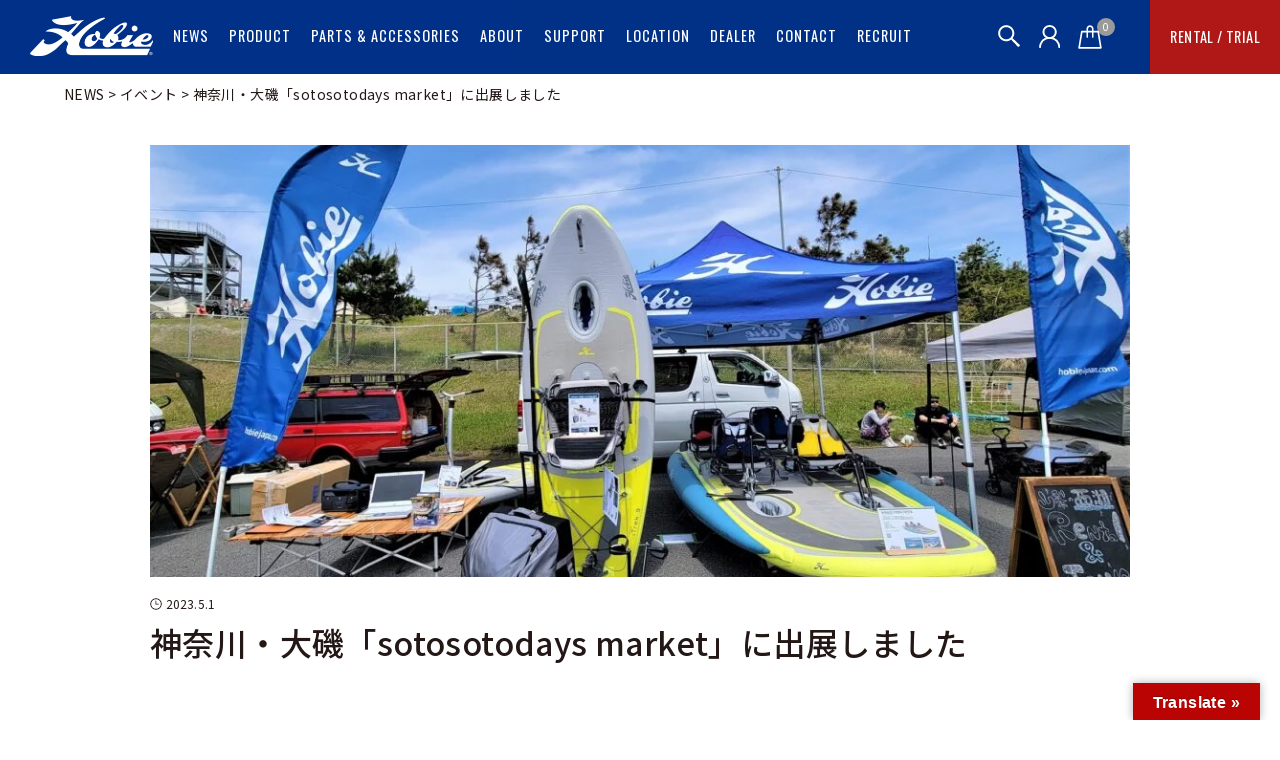

--- FILE ---
content_type: text/html; charset=UTF-8
request_url: https://hobiejapan.com/4376/
body_size: 24625
content:
<!DOCTYPE html>
<html dir="ltr" lang="ja" prefix="og: https://ogp.me/ns#" data-loaded="false" data-scrolled="false" data-drawer="closed" data-drawer-move="fade" data-sidebar="off">

<head>
  <meta charset="utf-8">
  <meta name="format-detection" content="telephone=no">
  <meta http-equiv="X-UA-Compatible" content="IE=edge">
  <meta name="viewport" content="width=device-width, viewport-fit=cover">
	
  <!--Google Fonts-->
  <link rel="preconnect" href="https://fonts.googleapis.com">
  <link rel="preconnect" href="https://fonts.gstatic.com" crossorigin>
  <link href="https://fonts.googleapis.com/css2?family=Noto+Sans+JP:wght@400;500;700&family=Oswald:wght@400;500&display=swap" rel="stylesheet">

  <title>神奈川・大磯「sotosotodays market」に出展しました | HOBIE JAPAN（ホビージャパン）公式サイト</title>

		<!-- All in One SEO 4.7.2 - aioseo.com -->
		<meta name="description" content="4月29日（土）～30日（日）に神奈川県の大磯ロングビーチで行われたアウトドアマーケットイベント「sotoso" />
		<meta name="robots" content="max-image-preview:large" />
		<link rel="canonical" href="https://hobiejapan.com/4376/" />
		<meta name="generator" content="All in One SEO (AIOSEO) 4.7.2" />
		<meta property="og:locale" content="ja_JP" />
		<meta property="og:site_name" content="HOBIE JAPAN WEBサイト |" />
		<meta property="og:type" content="article" />
		<meta property="og:title" content="神奈川・大磯「sotosotodays market」に出展しました | HOBIE JAPAN（ホビージャパン）公式サイト" />
		<meta property="og:description" content="4月29日（土）～30日（日）に神奈川県の大磯ロングビーチで行われたアウトドアマーケットイベント「sotoso" />
		<meta property="og:url" content="https://hobiejapan.com/4376/" />
		<meta property="og:image" content="https://hobiejapan.com/wp-content/themes/hobiejapan/img/ogp.jpg" />
		<meta property="og:image:secure_url" content="https://hobiejapan.com/wp-content/themes/hobiejapan/img/ogp.jpg" />
		<meta property="article:published_time" content="2023-05-01T03:37:04+00:00" />
		<meta property="article:modified_time" content="2024-06-19T16:43:18+00:00" />
		<meta name="twitter:card" content="summary" />
		<meta name="twitter:title" content="神奈川・大磯「sotosotodays market」に出展しました | HOBIE JAPAN（ホビージャパン）公式サイト" />
		<meta name="twitter:description" content="4月29日（土）～30日（日）に神奈川県の大磯ロングビーチで行われたアウトドアマーケットイベント「sotoso" />
		<meta name="twitter:image" content="https://hobiejapan.com/wp-content/themes/hobiejapan/img/ogp.jpg" />
		<script type="application/ld+json" class="aioseo-schema">
			{"@context":"https:\/\/schema.org","@graph":[{"@type":"BlogPosting","@id":"https:\/\/hobiejapan.com\/4376\/#blogposting","name":"\u795e\u5948\u5ddd\u30fb\u5927\u78ef\u300csotosotodays market\u300d\u306b\u51fa\u5c55\u3057\u307e\u3057\u305f | HOBIE JAPAN\uff08\u30db\u30d3\u30fc\u30b8\u30e3\u30d1\u30f3\uff09\u516c\u5f0f\u30b5\u30a4\u30c8","headline":"\u795e\u5948\u5ddd\u30fb\u5927\u78ef\u300csotosotodays market\u300d\u306b\u51fa\u5c55\u3057\u307e\u3057\u305f","author":{"@id":"https:\/\/hobiejapan.com\/author\/hobiejapan\/#author"},"publisher":{"@id":"https:\/\/hobiejapan.com\/#organization"},"image":{"@type":"ImageObject","url":"https:\/\/hobiejapan.com\/wp-content\/uploads\/2023\/05\/20230429_112932.jpg","width":1789,"height":1185},"datePublished":"2023-05-01T12:37:04+09:00","dateModified":"2024-06-20T01:43:18+09:00","inLanguage":"ja","mainEntityOfPage":{"@id":"https:\/\/hobiejapan.com\/4376\/#webpage"},"isPartOf":{"@id":"https:\/\/hobiejapan.com\/4376\/#webpage"},"articleSection":"\u30a4\u30d9\u30f3\u30c8"},{"@type":"BreadcrumbList","@id":"https:\/\/hobiejapan.com\/4376\/#breadcrumblist","itemListElement":[{"@type":"ListItem","@id":"https:\/\/hobiejapan.com\/#listItem","position":1,"name":"\u5bb6"}]},{"@type":"Organization","@id":"https:\/\/hobiejapan.com\/#organization","name":"HOBIE JAPAN","url":"https:\/\/hobiejapan.com\/","logo":{"@type":"ImageObject","url":"https:\/\/hobiejapan.com\/wp-content\/themes\/hobiejapan\/img\/ogp.jpg","@id":"https:\/\/hobiejapan.com\/4376\/#organizationLogo"},"image":{"@id":"https:\/\/hobiejapan.com\/4376\/#organizationLogo"}},{"@type":"Person","@id":"https:\/\/hobiejapan.com\/author\/hobiejapan\/#author","url":"https:\/\/hobiejapan.com\/author\/hobiejapan\/","name":"hobiejapan","image":{"@type":"ImageObject","@id":"https:\/\/hobiejapan.com\/4376\/#authorImage","url":"https:\/\/secure.gravatar.com\/avatar\/668a1e65e6de23a45f1f4a29f31502fb?s=96&d=mm&r=g","width":96,"height":96,"caption":"hobiejapan"}},{"@type":"WebPage","@id":"https:\/\/hobiejapan.com\/4376\/#webpage","url":"https:\/\/hobiejapan.com\/4376\/","name":"\u795e\u5948\u5ddd\u30fb\u5927\u78ef\u300csotosotodays market\u300d\u306b\u51fa\u5c55\u3057\u307e\u3057\u305f | HOBIE JAPAN\uff08\u30db\u30d3\u30fc\u30b8\u30e3\u30d1\u30f3\uff09\u516c\u5f0f\u30b5\u30a4\u30c8","description":"4\u670829\u65e5\uff08\u571f\uff09\uff5e30\u65e5\uff08\u65e5\uff09\u306b\u795e\u5948\u5ddd\u770c\u306e\u5927\u78ef\u30ed\u30f3\u30b0\u30d3\u30fc\u30c1\u3067\u884c\u308f\u308c\u305f\u30a2\u30a6\u30c8\u30c9\u30a2\u30de\u30fc\u30b1\u30c3\u30c8\u30a4\u30d9\u30f3\u30c8\u300csotoso","inLanguage":"ja","isPartOf":{"@id":"https:\/\/hobiejapan.com\/#website"},"breadcrumb":{"@id":"https:\/\/hobiejapan.com\/4376\/#breadcrumblist"},"author":{"@id":"https:\/\/hobiejapan.com\/author\/hobiejapan\/#author"},"creator":{"@id":"https:\/\/hobiejapan.com\/author\/hobiejapan\/#author"},"image":{"@type":"ImageObject","url":"https:\/\/hobiejapan.com\/wp-content\/uploads\/2023\/05\/20230429_112932.jpg","@id":"https:\/\/hobiejapan.com\/4376\/#mainImage","width":1789,"height":1185},"primaryImageOfPage":{"@id":"https:\/\/hobiejapan.com\/4376\/#mainImage"},"datePublished":"2023-05-01T12:37:04+09:00","dateModified":"2024-06-20T01:43:18+09:00"},{"@type":"WebSite","@id":"https:\/\/hobiejapan.com\/#website","url":"https:\/\/hobiejapan.com\/","name":"HOBIE JAPAN WEB\u30b5\u30a4\u30c8","inLanguage":"ja","publisher":{"@id":"https:\/\/hobiejapan.com\/#organization"}}]}
		</script>
		<!-- All in One SEO -->

<link rel='dns-prefetch' href='//translate.google.com' />
<link rel='dns-prefetch' href='//cdnjs.cloudflare.com' />
<link rel="alternate" type="application/rss+xml" title="HOBIE JAPAN WEBサイト &raquo; フィード" href="https://hobiejapan.com/feed/" />
<link rel="alternate" type="application/rss+xml" title="HOBIE JAPAN WEBサイト &raquo; コメントフィード" href="https://hobiejapan.com/comments/feed/" />
<script type="text/javascript">
/* <![CDATA[ */
window._wpemojiSettings = {"baseUrl":"https:\/\/s.w.org\/images\/core\/emoji\/15.0.3\/72x72\/","ext":".png","svgUrl":"https:\/\/s.w.org\/images\/core\/emoji\/15.0.3\/svg\/","svgExt":".svg","source":{"concatemoji":"https:\/\/hobiejapan.com\/wp-includes\/js\/wp-emoji-release.min.js?ver=6.6.4"}};
/*! This file is auto-generated */
!function(i,n){var o,s,e;function c(e){try{var t={supportTests:e,timestamp:(new Date).valueOf()};sessionStorage.setItem(o,JSON.stringify(t))}catch(e){}}function p(e,t,n){e.clearRect(0,0,e.canvas.width,e.canvas.height),e.fillText(t,0,0);var t=new Uint32Array(e.getImageData(0,0,e.canvas.width,e.canvas.height).data),r=(e.clearRect(0,0,e.canvas.width,e.canvas.height),e.fillText(n,0,0),new Uint32Array(e.getImageData(0,0,e.canvas.width,e.canvas.height).data));return t.every(function(e,t){return e===r[t]})}function u(e,t,n){switch(t){case"flag":return n(e,"\ud83c\udff3\ufe0f\u200d\u26a7\ufe0f","\ud83c\udff3\ufe0f\u200b\u26a7\ufe0f")?!1:!n(e,"\ud83c\uddfa\ud83c\uddf3","\ud83c\uddfa\u200b\ud83c\uddf3")&&!n(e,"\ud83c\udff4\udb40\udc67\udb40\udc62\udb40\udc65\udb40\udc6e\udb40\udc67\udb40\udc7f","\ud83c\udff4\u200b\udb40\udc67\u200b\udb40\udc62\u200b\udb40\udc65\u200b\udb40\udc6e\u200b\udb40\udc67\u200b\udb40\udc7f");case"emoji":return!n(e,"\ud83d\udc26\u200d\u2b1b","\ud83d\udc26\u200b\u2b1b")}return!1}function f(e,t,n){var r="undefined"!=typeof WorkerGlobalScope&&self instanceof WorkerGlobalScope?new OffscreenCanvas(300,150):i.createElement("canvas"),a=r.getContext("2d",{willReadFrequently:!0}),o=(a.textBaseline="top",a.font="600 32px Arial",{});return e.forEach(function(e){o[e]=t(a,e,n)}),o}function t(e){var t=i.createElement("script");t.src=e,t.defer=!0,i.head.appendChild(t)}"undefined"!=typeof Promise&&(o="wpEmojiSettingsSupports",s=["flag","emoji"],n.supports={everything:!0,everythingExceptFlag:!0},e=new Promise(function(e){i.addEventListener("DOMContentLoaded",e,{once:!0})}),new Promise(function(t){var n=function(){try{var e=JSON.parse(sessionStorage.getItem(o));if("object"==typeof e&&"number"==typeof e.timestamp&&(new Date).valueOf()<e.timestamp+604800&&"object"==typeof e.supportTests)return e.supportTests}catch(e){}return null}();if(!n){if("undefined"!=typeof Worker&&"undefined"!=typeof OffscreenCanvas&&"undefined"!=typeof URL&&URL.createObjectURL&&"undefined"!=typeof Blob)try{var e="postMessage("+f.toString()+"("+[JSON.stringify(s),u.toString(),p.toString()].join(",")+"));",r=new Blob([e],{type:"text/javascript"}),a=new Worker(URL.createObjectURL(r),{name:"wpTestEmojiSupports"});return void(a.onmessage=function(e){c(n=e.data),a.terminate(),t(n)})}catch(e){}c(n=f(s,u,p))}t(n)}).then(function(e){for(var t in e)n.supports[t]=e[t],n.supports.everything=n.supports.everything&&n.supports[t],"flag"!==t&&(n.supports.everythingExceptFlag=n.supports.everythingExceptFlag&&n.supports[t]);n.supports.everythingExceptFlag=n.supports.everythingExceptFlag&&!n.supports.flag,n.DOMReady=!1,n.readyCallback=function(){n.DOMReady=!0}}).then(function(){return e}).then(function(){var e;n.supports.everything||(n.readyCallback(),(e=n.source||{}).concatemoji?t(e.concatemoji):e.wpemoji&&e.twemoji&&(t(e.twemoji),t(e.wpemoji)))}))}((window,document),window._wpemojiSettings);
/* ]]> */
</script>
<link rel='stylesheet' id='wc-stripe-blocks-checkout-style-css' href='https://hobiejapan.com/wp-content/plugins/woocommerce-gateway-stripe/build/upe_blocks.css?ver=3c3097398bec3b679bd640b2ff5b4e50' type='text/css' media='all' />
<link rel='stylesheet' id='wp-block-library-css' href='https://hobiejapan.com/wp-includes/css/dist/block-library/style.min.css?ver=6.6.4' type='text/css' media='all' />
<link rel='stylesheet' id='arkhe-main-style-css' href='https://hobiejapan.com/wp-content/themes/arkhe/dist/css/main.css?ver=2.0.1' type='text/css' media='all' />
<style id='arkhe-main-style-inline-css' type='text/css'>
:root{--ark-container_width:1400px;--ark-article_width:1400px;--ark-slim_width:960px;--ark-alignwide_plus_width:200px;--ark-color_main:#231815;--ark-color_text:#231815;--ark-color_link:#003c98;--ark-color_bg:#fff;--ark-thumb_ratio:56.25%;--ark-logo_size_sp:40px;--ark-logo_size_pc:40px;}@media (min-width: 1604px ) {.alignwide{left:-100px;width:calc(100% + 200px)}}@media (min-width: 1164px ) {.page-template-one-column-slim .alignwide,.post-template-one-column-slim .alignwide{left:-100px;width:calc(100% + 200px)}}.p-topArea.c-filterLayer::before{background-color:#000;opacity:0.2}
</style>
<style id='wp-emoji-styles-inline-css' type='text/css'>

	img.wp-smiley, img.emoji {
		display: inline !important;
		border: none !important;
		box-shadow: none !important;
		height: 1em !important;
		width: 1em !important;
		margin: 0 0.07em !important;
		vertical-align: -0.1em !important;
		background: none !important;
		padding: 0 !important;
	}
</style>
<style id='classic-theme-styles-inline-css' type='text/css'>
/*! This file is auto-generated */
.wp-block-button__link{color:#fff;background-color:#32373c;border-radius:9999px;box-shadow:none;text-decoration:none;padding:calc(.667em + 2px) calc(1.333em + 2px);font-size:1.125em}.wp-block-file__button{background:#32373c;color:#fff;text-decoration:none}
</style>
<style id='global-styles-inline-css' type='text/css'>
:root{--wp--preset--aspect-ratio--square: 1;--wp--preset--aspect-ratio--4-3: 4/3;--wp--preset--aspect-ratio--3-4: 3/4;--wp--preset--aspect-ratio--3-2: 3/2;--wp--preset--aspect-ratio--2-3: 2/3;--wp--preset--aspect-ratio--16-9: 16/9;--wp--preset--aspect-ratio--9-16: 9/16;--wp--preset--color--black: #000000;--wp--preset--color--cyan-bluish-gray: #abb8c3;--wp--preset--color--white: #ffffff;--wp--preset--color--pale-pink: #f78da7;--wp--preset--color--vivid-red: #cf2e2e;--wp--preset--color--luminous-vivid-orange: #ff6900;--wp--preset--color--luminous-vivid-amber: #fcb900;--wp--preset--color--light-green-cyan: #7bdcb5;--wp--preset--color--vivid-green-cyan: #00d084;--wp--preset--color--pale-cyan-blue: #8ed1fc;--wp--preset--color--vivid-cyan-blue: #0693e3;--wp--preset--color--vivid-purple: #9b51e0;--wp--preset--gradient--vivid-cyan-blue-to-vivid-purple: linear-gradient(135deg,rgba(6,147,227,1) 0%,rgb(155,81,224) 100%);--wp--preset--gradient--light-green-cyan-to-vivid-green-cyan: linear-gradient(135deg,rgb(122,220,180) 0%,rgb(0,208,130) 100%);--wp--preset--gradient--luminous-vivid-amber-to-luminous-vivid-orange: linear-gradient(135deg,rgba(252,185,0,1) 0%,rgba(255,105,0,1) 100%);--wp--preset--gradient--luminous-vivid-orange-to-vivid-red: linear-gradient(135deg,rgba(255,105,0,1) 0%,rgb(207,46,46) 100%);--wp--preset--gradient--very-light-gray-to-cyan-bluish-gray: linear-gradient(135deg,rgb(238,238,238) 0%,rgb(169,184,195) 100%);--wp--preset--gradient--cool-to-warm-spectrum: linear-gradient(135deg,rgb(74,234,220) 0%,rgb(151,120,209) 20%,rgb(207,42,186) 40%,rgb(238,44,130) 60%,rgb(251,105,98) 80%,rgb(254,248,76) 100%);--wp--preset--gradient--blush-light-purple: linear-gradient(135deg,rgb(255,206,236) 0%,rgb(152,150,240) 100%);--wp--preset--gradient--blush-bordeaux: linear-gradient(135deg,rgb(254,205,165) 0%,rgb(254,45,45) 50%,rgb(107,0,62) 100%);--wp--preset--gradient--luminous-dusk: linear-gradient(135deg,rgb(255,203,112) 0%,rgb(199,81,192) 50%,rgb(65,88,208) 100%);--wp--preset--gradient--pale-ocean: linear-gradient(135deg,rgb(255,245,203) 0%,rgb(182,227,212) 50%,rgb(51,167,181) 100%);--wp--preset--gradient--electric-grass: linear-gradient(135deg,rgb(202,248,128) 0%,rgb(113,206,126) 100%);--wp--preset--gradient--midnight: linear-gradient(135deg,rgb(2,3,129) 0%,rgb(40,116,252) 100%);--wp--preset--font-size--small: .9rem;--wp--preset--font-size--medium: 20px;--wp--preset--font-size--large: 1.25rem;--wp--preset--font-size--x-large: 42px;--wp--preset--font-size--xsmall: .75rem;--wp--preset--font-size--normal: 1rem;--wp--preset--font-size--xlarge: 1.5rem;--wp--preset--font-size--huge: 2rem;--wp--preset--font-family--inter: "Inter", sans-serif;--wp--preset--font-family--cardo: Cardo;--wp--preset--spacing--20: 0.44rem;--wp--preset--spacing--30: 0.67rem;--wp--preset--spacing--40: 1rem;--wp--preset--spacing--50: 1.5rem;--wp--preset--spacing--60: 2.25rem;--wp--preset--spacing--70: 3.38rem;--wp--preset--spacing--80: 5.06rem;--wp--preset--shadow--natural: 6px 6px 9px rgba(0, 0, 0, 0.2);--wp--preset--shadow--deep: 12px 12px 50px rgba(0, 0, 0, 0.4);--wp--preset--shadow--sharp: 6px 6px 0px rgba(0, 0, 0, 0.2);--wp--preset--shadow--outlined: 6px 6px 0px -3px rgba(255, 255, 255, 1), 6px 6px rgba(0, 0, 0, 1);--wp--preset--shadow--crisp: 6px 6px 0px rgba(0, 0, 0, 1);}:where(.is-layout-flex){gap: 0.5em;}:where(.is-layout-grid){gap: 0.5em;}body .is-layout-flex{display: flex;}.is-layout-flex{flex-wrap: wrap;align-items: center;}.is-layout-flex > :is(*, div){margin: 0;}body .is-layout-grid{display: grid;}.is-layout-grid > :is(*, div){margin: 0;}:where(.wp-block-columns.is-layout-flex){gap: 2em;}:where(.wp-block-columns.is-layout-grid){gap: 2em;}:where(.wp-block-post-template.is-layout-flex){gap: 1.25em;}:where(.wp-block-post-template.is-layout-grid){gap: 1.25em;}.has-black-color{color: var(--wp--preset--color--black) !important;}.has-cyan-bluish-gray-color{color: var(--wp--preset--color--cyan-bluish-gray) !important;}.has-white-color{color: var(--wp--preset--color--white) !important;}.has-pale-pink-color{color: var(--wp--preset--color--pale-pink) !important;}.has-vivid-red-color{color: var(--wp--preset--color--vivid-red) !important;}.has-luminous-vivid-orange-color{color: var(--wp--preset--color--luminous-vivid-orange) !important;}.has-luminous-vivid-amber-color{color: var(--wp--preset--color--luminous-vivid-amber) !important;}.has-light-green-cyan-color{color: var(--wp--preset--color--light-green-cyan) !important;}.has-vivid-green-cyan-color{color: var(--wp--preset--color--vivid-green-cyan) !important;}.has-pale-cyan-blue-color{color: var(--wp--preset--color--pale-cyan-blue) !important;}.has-vivid-cyan-blue-color{color: var(--wp--preset--color--vivid-cyan-blue) !important;}.has-vivid-purple-color{color: var(--wp--preset--color--vivid-purple) !important;}.has-black-background-color{background-color: var(--wp--preset--color--black) !important;}.has-cyan-bluish-gray-background-color{background-color: var(--wp--preset--color--cyan-bluish-gray) !important;}.has-white-background-color{background-color: var(--wp--preset--color--white) !important;}.has-pale-pink-background-color{background-color: var(--wp--preset--color--pale-pink) !important;}.has-vivid-red-background-color{background-color: var(--wp--preset--color--vivid-red) !important;}.has-luminous-vivid-orange-background-color{background-color: var(--wp--preset--color--luminous-vivid-orange) !important;}.has-luminous-vivid-amber-background-color{background-color: var(--wp--preset--color--luminous-vivid-amber) !important;}.has-light-green-cyan-background-color{background-color: var(--wp--preset--color--light-green-cyan) !important;}.has-vivid-green-cyan-background-color{background-color: var(--wp--preset--color--vivid-green-cyan) !important;}.has-pale-cyan-blue-background-color{background-color: var(--wp--preset--color--pale-cyan-blue) !important;}.has-vivid-cyan-blue-background-color{background-color: var(--wp--preset--color--vivid-cyan-blue) !important;}.has-vivid-purple-background-color{background-color: var(--wp--preset--color--vivid-purple) !important;}.has-black-border-color{border-color: var(--wp--preset--color--black) !important;}.has-cyan-bluish-gray-border-color{border-color: var(--wp--preset--color--cyan-bluish-gray) !important;}.has-white-border-color{border-color: var(--wp--preset--color--white) !important;}.has-pale-pink-border-color{border-color: var(--wp--preset--color--pale-pink) !important;}.has-vivid-red-border-color{border-color: var(--wp--preset--color--vivid-red) !important;}.has-luminous-vivid-orange-border-color{border-color: var(--wp--preset--color--luminous-vivid-orange) !important;}.has-luminous-vivid-amber-border-color{border-color: var(--wp--preset--color--luminous-vivid-amber) !important;}.has-light-green-cyan-border-color{border-color: var(--wp--preset--color--light-green-cyan) !important;}.has-vivid-green-cyan-border-color{border-color: var(--wp--preset--color--vivid-green-cyan) !important;}.has-pale-cyan-blue-border-color{border-color: var(--wp--preset--color--pale-cyan-blue) !important;}.has-vivid-cyan-blue-border-color{border-color: var(--wp--preset--color--vivid-cyan-blue) !important;}.has-vivid-purple-border-color{border-color: var(--wp--preset--color--vivid-purple) !important;}.has-vivid-cyan-blue-to-vivid-purple-gradient-background{background: var(--wp--preset--gradient--vivid-cyan-blue-to-vivid-purple) !important;}.has-light-green-cyan-to-vivid-green-cyan-gradient-background{background: var(--wp--preset--gradient--light-green-cyan-to-vivid-green-cyan) !important;}.has-luminous-vivid-amber-to-luminous-vivid-orange-gradient-background{background: var(--wp--preset--gradient--luminous-vivid-amber-to-luminous-vivid-orange) !important;}.has-luminous-vivid-orange-to-vivid-red-gradient-background{background: var(--wp--preset--gradient--luminous-vivid-orange-to-vivid-red) !important;}.has-very-light-gray-to-cyan-bluish-gray-gradient-background{background: var(--wp--preset--gradient--very-light-gray-to-cyan-bluish-gray) !important;}.has-cool-to-warm-spectrum-gradient-background{background: var(--wp--preset--gradient--cool-to-warm-spectrum) !important;}.has-blush-light-purple-gradient-background{background: var(--wp--preset--gradient--blush-light-purple) !important;}.has-blush-bordeaux-gradient-background{background: var(--wp--preset--gradient--blush-bordeaux) !important;}.has-luminous-dusk-gradient-background{background: var(--wp--preset--gradient--luminous-dusk) !important;}.has-pale-ocean-gradient-background{background: var(--wp--preset--gradient--pale-ocean) !important;}.has-electric-grass-gradient-background{background: var(--wp--preset--gradient--electric-grass) !important;}.has-midnight-gradient-background{background: var(--wp--preset--gradient--midnight) !important;}.has-small-font-size{font-size: var(--wp--preset--font-size--small) !important;}.has-medium-font-size{font-size: var(--wp--preset--font-size--medium) !important;}.has-large-font-size{font-size: var(--wp--preset--font-size--large) !important;}.has-x-large-font-size{font-size: var(--wp--preset--font-size--x-large) !important;}
:where(.wp-block-post-template.is-layout-flex){gap: 1.25em;}:where(.wp-block-post-template.is-layout-grid){gap: 1.25em;}
:where(.wp-block-columns.is-layout-flex){gap: 2em;}:where(.wp-block-columns.is-layout-grid){gap: 2em;}
:root :where(.wp-block-pullquote){font-size: 1.5em;line-height: 1.6;}
</style>
<link rel='stylesheet' id='google-language-translator-css' href='https://hobiejapan.com/wp-content/plugins/google-language-translator/css/style.css?ver=6.0.20' type='text/css' media='' />
<link rel='stylesheet' id='glt-toolbar-styles-css' href='https://hobiejapan.com/wp-content/plugins/google-language-translator/css/toolbar.css?ver=6.0.20' type='text/css' media='' />
<link rel='stylesheet' id='woocommerce-layout-css' href='https://hobiejapan.com/wp-content/plugins/woocommerce/assets/css/woocommerce-layout.css?ver=9.3.5' type='text/css' media='all' />
<link rel='stylesheet' id='woocommerce-smallscreen-css' href='https://hobiejapan.com/wp-content/plugins/woocommerce/assets/css/woocommerce-smallscreen.css?ver=9.3.5' type='text/css' media='only screen and (max-width: 768px)' />
<link rel='stylesheet' id='woocommerce-general-css' href='https://hobiejapan.com/wp-content/plugins/woocommerce/assets/css/woocommerce.css?ver=9.3.5' type='text/css' media='all' />
<style id='woocommerce-inline-inline-css' type='text/css'>
.woocommerce form .form-row .required { visibility: visible; }
</style>
<link rel='stylesheet' id='wooswipe-pswp-css-css' href='https://hobiejapan.com/wp-content/plugins/wooswipe/public/pswp/photoswipe.css?ver=3.0.1' type='text/css' media='all' />
<link rel='stylesheet' id='wooswipe-pswp-skin-white-css' href='https://hobiejapan.com/wp-content/plugins/wooswipe/public/pswp/white-skin/skin.css?ver=3.0.1' type='text/css' media='all' />
<link rel='stylesheet' id='wooswipe-slick-css-css' href='https://hobiejapan.com/wp-content/plugins/wooswipe/public/slick/slick.css?ver=3.0.1' type='text/css' media='all' />
<link rel='stylesheet' id='wooswipe-slick-theme-css' href='https://hobiejapan.com/wp-content/plugins/wooswipe/public/slick/slick-theme.css?ver=3.0.1' type='text/css' media='all' />
<link rel='stylesheet' id='wooswipe-css-css' href='https://hobiejapan.com/wp-content/plugins/wooswipe/public/css/wooswipe.css?ver=3.0.1' type='text/css' media='all' />
<link rel='stylesheet' id='jquery-ui-style-css' href='https://hobiejapan.com/wp-content/plugins/woocommerce-bookings/dist/jquery-ui-styles.css?ver=1.11.4-wc-bookings.2.1.7' type='text/css' media='all' />
<link rel='stylesheet' id='wc-bookings-styles-css' href='https://hobiejapan.com/wp-content/plugins/woocommerce-bookings/dist/frontend.css?ver=2.1.7' type='text/css' media='all' />
<link rel='stylesheet' id='yith_wcbm_badge_style-css' href='https://hobiejapan.com/wp-content/plugins/yith-woocommerce-badges-management/assets/css/frontend.css?ver=3.11.0' type='text/css' media='all' />
<style id='yith_wcbm_badge_style-inline-css' type='text/css'>
.yith-wcbm-badge.yith-wcbm-badge-text.yith-wcbm-badge-791 {
				top: 0; left: 0; 
				
				-ms-transform: ; 
				-webkit-transform: ; 
				transform: ;
				padding: 0px 0px 0px 0px;
				background-color:#ffffff; border-radius: 3px 3px 3px 3px; width:36px; height:36px;
			}
</style>
<link rel='stylesheet' id='yith-gfont-open-sans-css' href='https://hobiejapan.com/wp-content/plugins/yith-woocommerce-badges-management/assets/fonts/open-sans/style.css?ver=3.11.0' type='text/css' media='all' />
<link rel='stylesheet' id='select2-css' href='https://hobiejapan.com/wp-content/plugins/woocommerce/assets/css/select2.css?ver=9.3.5' type='text/css' media='all' />
<link rel='stylesheet' id='lightslider-css' href='https://cdnjs.cloudflare.com/ajax/libs/lightslider/1.1.6/css/lightslider.css?ver=6.6.4' type='text/css' media='all' />
<link rel='stylesheet' id='xoo-wsc-fonts-css' href='https://hobiejapan.com/wp-content/plugins/woocommerce-side-cart-premium/assets/css/xoo-wsc-fonts.css?ver=3.1' type='text/css' media='all' />
<link rel='stylesheet' id='xoo-wsc-style-css' href='https://hobiejapan.com/wp-content/plugins/woocommerce-side-cart-premium/assets/css/xoo-wsc-style.css?ver=3.1' type='text/css' media='all' />
<style id='xoo-wsc-style-inline-css' type='text/css'>

.xoo-wsc-sp-left-col img{
	max-width: 80px;
}

.xoo-wsc-sp-right-col{
	font-size: 14px;
}

.xoo-wsc-sp-container{
	background-color: #eee;
}


 

.xoo-wsc-footer{
	background-color: #ffffff;
	color: #000000;
	padding: 10px 20px;
}

.xoo-wsc-footer, .xoo-wsc-footer a, .xoo-wsc-footer .amount{
	font-size: 18px;
}

.xoo-wsc-ft-buttons-cont{
	grid-template-columns: auto;
}

.xoo-wsc-basket{
	top: 7px;
	right: 0px;
	background-color: ;
	color: #ffffff;
	box-shadow: 0;
	border-radius: 50%}

.xoo-wsc-bki{
	font-size: 24px}

.xoo-wsc-items-count{
	top: -12px;
	right: -12px;
}

.xoo-wsc-items-count, .xoo-wsc-sc-count{
	background-color: #dd3333;
	color: #ffffff;
}

.xoo-wsc-container, .xoo-wsc-slider{
	max-width: 450px;
	right: -450px;
	top: 0;bottom: 0;
	top: 0;
	font-family: }


.xoo-wsc-cart-active .xoo-wsc-container, .xoo-wsc-slider-active .xoo-wsc-slider{
	right: 0;
}


.xoo-wsc-cart-active .xoo-wsc-basket{
	right: 450px;
}

.xoo-wsc-slider{
	right: -450px;
}

span.xoo-wsch-close {
    font-size: 16px;
    right: 10px;
}

.xoo-wsch-top{
	justify-content: center;
}

.xoo-wsch-text{
	font-size: 20px;
}

.xoo-wsc-header{
	color: #000000;
	background-color: #ffffff;
}

.xoo-wsc-sb-bar > span{
	background-color: #1e73be;
}

.xoo-wsc-body{
	background-color: #ffffff;
}

.xoo-wsc-body, .xoo-wsc-body span.amount, .xoo-wsc-body a{
	font-size: 16px;
	color: #000000;
}

.xoo-wsc-product{
	padding: 20px 15px;
}

.xoo-wsc-img-col{
	width: 30%;
}
.xoo-wsc-sum-col{
	width: 70%;
}

.xoo-wsc-sum-col{
	justify-content: center;
}

/***** Quantity *****/

.xoo-wsc-qty-box{
	max-width: 75px;
}

.xoo-wsc-qty-box.xoo-wsc-qtb-square{
	border-color: #000000;
}

input[type="number"].xoo-wsc-qty{
	border-color: #000000;
	background-color: #ffffff;
	color: #000000;
	height: 28px;
	line-height: 28px;
}

input[type="number"].xoo-wsc-qty, .xoo-wsc-qtb-square{
	border-width: 1px;
	border-style: solid;
}
.xoo-wsc-chng{
	background-color: #ffffff;
	color: #000000;
}
</style>
<link rel='stylesheet' id='wc-gateway-linepay-smart-payment-buttons-css' href='https://hobiejapan.com/wp-content/plugins/woocommerce-for-japan/assets/css/linepay_button.css?ver=6.6.4' type='text/css' media='all' />
<link rel='stylesheet' id='parent-style-css' href='https://hobiejapan.com/wp-content/themes/arkhe/style.css?ver=6.6.4' type='text/css' media='all' />
<link rel='stylesheet' id='primary-style-css' href='https://hobiejapan.com/wp-content/themes/hobiejapan/css/primary.css?20250709&#038;ver=6.6.4' type='text/css' media='all' />
<link rel='stylesheet' id='second-style-css' href='https://hobiejapan.com/wp-content/themes/hobiejapan/css/second.css?202511&#038;ver=6.6.4' type='text/css' media='all' />
<link rel='stylesheet' id='jquery-lazyloadxt-spinner-css-css' href='//hobiejapan.com/wp-content/plugins/a3-lazy-load/assets/css/jquery.lazyloadxt.spinner.css?ver=6.6.4' type='text/css' media='all' />
<link rel='stylesheet' id='a3a3_lazy_load-css' href='//hobiejapan.com/wp-content/uploads/sass/a3_lazy_load.min.css?ver=1728013927' type='text/css' media='all' />
<link rel='stylesheet' id='yith_ywraq_frontend-css' href='https://hobiejapan.com/wp-content/plugins/yith-woocommerce-request-a-quote-premium/assets/css/ywraq-frontend.css?ver=2.4.0' type='text/css' media='all' />
<style id='yith_ywraq_frontend-inline-css' type='text/css'>
.woocommerce .add-request-quote-button.button, .woocommerce .add-request-quote-button-addons.button{
    background-color: #0066b4!important;
    color: #fff!important;
}
.woocommerce .add-request-quote-button.button:hover,  .woocommerce .add-request-quote-button-addons.button:hover{
    background-color: #044a80!important;
    color: #fff!important;
}
.woocommerce a.add-request-quote-button{
    color: #fff!important;
}

.woocommerce a.add-request-quote-button:hover{
    color: #fff!important;
}
.woocommerce.single-product button.single_add_to_cart_button.button {margin-right: 5px;}
	.woocommerce.single-product .product .yith-ywraq-add-to-quote { display: inline-block; line-height: normal; vertical-align: middle; }
	
</style>
<script type="text/template" id="tmpl-variation-template">
	<div class="woocommerce-variation-description">{{{ data.variation.variation_description }}}</div>
	<!--div class="woocommerce-variation-price">{{{ data.variation.price_html }}}<span class="price_tax">（税込）</span></div-->
	<div class="woocommerce-variation-availability">{{{ data.variation.availability_html }}}</div>
	<p style="margin-top:10px;"><!--本体価格<br>--><span style="font-size:90%;color:#9c9c9c;">こちらは本体価格のお見積りとなります。別途送料が発生しますのでご留意ください。<br>なお、送料につきましてはお問い合わせいただいたのち、メールにてお送りいたします。送料についてのおおよその目安は下記の「送料について」をご参照ください。</span></p>
</script>
<script type="text/template" id="tmpl-unavailable-variation-template">
	<p>この商品は対応しておりません。異なる組み合わせを選択してください。</p>
</script>
<script type="text/javascript" src="https://hobiejapan.com/wp-includes/js/jquery/jquery.min.js?ver=3.7.1" id="jquery-core-js"></script>
<script type="text/javascript" src="https://hobiejapan.com/wp-includes/js/jquery/jquery-migrate.min.js?ver=3.4.1" id="jquery-migrate-js"></script>
<script type="text/javascript" src="https://hobiejapan.com/wp-includes/js/underscore.min.js?ver=1.13.4" id="underscore-js"></script>
<script type="text/javascript" id="wp-util-js-extra">
/* <![CDATA[ */
var _wpUtilSettings = {"ajax":{"url":"\/wp-admin\/admin-ajax.php"}};
/* ]]> */
</script>
<script type="text/javascript" src="https://hobiejapan.com/wp-includes/js/wp-util.min.js?ver=6.6.4" id="wp-util-js"></script>
<script type="text/javascript" src="https://hobiejapan.com/wp-content/plugins/woocommerce/assets/js/jquery-blockui/jquery.blockUI.min.js?ver=2.7.0-wc.9.3.5" id="jquery-blockui-js" data-wp-strategy="defer"></script>
<script type="text/javascript" id="wc-add-to-cart-js-extra">
/* <![CDATA[ */
var wc_add_to_cart_params = {"ajax_url":"\/wp-admin\/admin-ajax.php","wc_ajax_url":"\/?wc-ajax=%%endpoint%%","i18n_view_cart":"\u30ab\u30fc\u30c8\u3092\u8868\u793a","cart_url":"https:\/\/hobiejapan.com\/cart\/","is_cart":"","cart_redirect_after_add":"no"};
/* ]]> */
</script>
<script type="text/javascript" src="https://hobiejapan.com/wp-content/plugins/woocommerce/assets/js/frontend/add-to-cart.min.js?ver=9.3.5" id="wc-add-to-cart-js" defer="defer" data-wp-strategy="defer"></script>
<script type="text/javascript" src="https://hobiejapan.com/wp-content/plugins/woocommerce/assets/js/js-cookie/js.cookie.min.js?ver=2.1.4-wc.9.3.5" id="js-cookie-js" defer="defer" data-wp-strategy="defer"></script>
<script type="text/javascript" id="woocommerce-js-extra">
/* <![CDATA[ */
var woocommerce_params = {"ajax_url":"\/wp-admin\/admin-ajax.php","wc_ajax_url":"\/?wc-ajax=%%endpoint%%"};
/* ]]> */
</script>
<script type="text/javascript" src="https://hobiejapan.com/wp-content/plugins/woocommerce/assets/js/frontend/woocommerce.min.js?ver=9.3.5" id="woocommerce-js" defer="defer" data-wp-strategy="defer"></script>
<script type="text/javascript" src="https://hobiejapan.com/wp-content/plugins/wooswipe/public/pswp/photoswipe.min.js?ver=3.0.1" id="wooswipe-pswp-js"></script>
<script type="text/javascript" src="https://hobiejapan.com/wp-content/plugins/wooswipe/public/pswp/photoswipe-ui-default.min.js?ver=3.0.1" id="wooswipe-pswp-ui-js"></script>
<script type="text/javascript" src="https://hobiejapan.com/wp-content/plugins/wooswipe/public/slick/slick.min.js?ver=3.0.1" id="wooswipe-slick-js"></script>
<link rel="https://api.w.org/" href="https://hobiejapan.com/wp-json/" /><link rel="alternate" title="JSON" type="application/json" href="https://hobiejapan.com/wp-json/wp/v2/posts/4376" /><link rel="EditURI" type="application/rsd+xml" title="RSD" href="https://hobiejapan.com/xmlrpc.php?rsd" />
<meta name="generator" content="WordPress 6.6.4" />
<meta name="generator" content="WooCommerce 9.3.5" />
<link rel='shortlink' href='https://hobiejapan.com/?p=4376' />
<link rel="alternate" title="oEmbed (JSON)" type="application/json+oembed" href="https://hobiejapan.com/wp-json/oembed/1.0/embed?url=https%3A%2F%2Fhobiejapan.com%2F4376%2F" />
<link rel="alternate" title="oEmbed (XML)" type="text/xml+oembed" href="https://hobiejapan.com/wp-json/oembed/1.0/embed?url=https%3A%2F%2Fhobiejapan.com%2F4376%2F&#038;format=xml" />
<style>p.hello{font-size:12px;color:darkgray;}#google_language_translator,#flags{text-align:left;}#google_language_translator{clear:both;}#flags{width:165px;}#flags a{display:inline-block;margin-right:2px;}#google_language_translator a{display:none!important;}div.skiptranslate.goog-te-gadget{display:inline!important;}.goog-te-gadget{color:transparent!important;}.goog-te-gadget{font-size:0px!important;}.goog-branding{display:none;}.goog-tooltip{display: none!important;}.goog-tooltip:hover{display: none!important;}.goog-text-highlight{background-color:transparent!important;border:none!important;box-shadow:none!important;}#google_language_translator select.goog-te-combo{color:#32373c;}div.skiptranslate{display:none!important;}body{top:0px!important;}#goog-gt-{display:none!important;}font font{background-color:transparent!important;box-shadow:none!important;position:initial!important;}#glt-translate-trigger > span{color:#ffffff;}#glt-translate-trigger{background:#ba0303;}.goog-te-gadget .goog-te-combo{width:100%;}</style>	<noscript><style>.woocommerce-product-gallery{ opacity: 1 !important; }</style></noscript>
	<meta name="generator" content="Elementor 3.24.5; features: additional_custom_breakpoints; settings: css_print_method-external, google_font-enabled, font_display-auto">
			<style>
				.e-con.e-parent:nth-of-type(n+4):not(.e-lazyloaded):not(.e-no-lazyload),
				.e-con.e-parent:nth-of-type(n+4):not(.e-lazyloaded):not(.e-no-lazyload) * {
					background-image: none !important;
				}
				@media screen and (max-height: 1024px) {
					.e-con.e-parent:nth-of-type(n+3):not(.e-lazyloaded):not(.e-no-lazyload),
					.e-con.e-parent:nth-of-type(n+3):not(.e-lazyloaded):not(.e-no-lazyload) * {
						background-image: none !important;
					}
				}
				@media screen and (max-height: 640px) {
					.e-con.e-parent:nth-of-type(n+2):not(.e-lazyloaded):not(.e-no-lazyload),
					.e-con.e-parent:nth-of-type(n+2):not(.e-lazyloaded):not(.e-no-lazyload) * {
						background-image: none !important;
					}
				}
			</style>
			<style id='wp-fonts-local' type='text/css'>
@font-face{font-family:Inter;font-style:normal;font-weight:300 900;font-display:fallback;src:url('https://hobiejapan.com/wp-content/plugins/woocommerce/assets/fonts/Inter-VariableFont_slnt,wght.woff2') format('woff2');font-stretch:normal;}
@font-face{font-family:Cardo;font-style:normal;font-weight:400;font-display:fallback;src:url('https://hobiejapan.com/wp-content/plugins/woocommerce/assets/fonts/cardo_normal_400.woff2') format('woff2');}
</style>
<link rel="icon" href="https://hobiejapan.com/wp-content/uploads/2022/03/favicon.png" sizes="32x32" />
<link rel="icon" href="https://hobiejapan.com/wp-content/uploads/2022/03/favicon.png" sizes="192x192" />
<link rel="apple-touch-icon" href="https://hobiejapan.com/wp-content/uploads/2022/03/favicon.png" />
<meta name="msapplication-TileImage" content="https://hobiejapan.com/wp-content/uploads/2022/03/favicon.png" />
		<style type="text/css" id="wp-custom-css">
			.c-postContent ul.woocommerce-error{
	padding-left: 3.5em;
}
.postid-1350 #RightSection .price_tax{
	display:none;
}
@media (max-width:767px) {
#custom_field2{
	min-height:120px;
}
}

.breadcrumbs .post-product br{
	/*パンくずリスト内での改行を禁止*/
	display:none;
}

/*オンラインショップオープンまでの臨時*/
.panda .c-postContent,
.panda_child .c-postContent{
	display:none;
}

/*NEWSのサムネイル非表示*/
.p-entry__thumb{
	display:none;
}

/*カートの中でだけ「カートに追加」ボタンを出す*/
.xoo-wsc-sp-product .add_to_cart_button{
	display:block!important;
}

/*NEWS記事の時はタイトルを日本語フォントに*/
.single-format-standard h1{
	font-family:'Hiragino Kaku Gothic ProN',
    'Hiragino Sans',
    'Noto Sans JP', sans-serif;
}

/*カスタムサイドバー*/
.cs-infos{
	display:none;
}

/*見積りフォーム*/
#yith-ywraq-form .product-subtotal del{
	display:none;
}		</style>
		
			<!-- Event snippet for 見積もり申し込み完了ページ conversion page -->
	<script>
	if(window.location.href.includes('https://hobiejapan.com/thanks-quote/')){
	gtag('event', 'conversion', {'send_to': 'AW-11102625002/SWLBCMOZhpAYEOq5kq4p'});
	}
	</script>

	<!-- Google Tag Manager -->
	<script>(function(w,d,s,l,i){w[l]=w[l]||[];w[l].push({'gtm.start':
	new Date().getTime(),event:'gtm.js'});var f=d.getElementsByTagName(s)[0],
	j=d.createElement(s),dl=l!='dataLayer'?'&l='+l:'';j.async=true;j.src=
	'https://www.googletagmanager.com/gtm.js?id='+i+dl;f.parentNode.insertBefore(j,f);
	})(window,document,'script','dataLayer','GTM-PK3JNJ4P');</script>
	<!-- End Google Tag Manager -->
	
</head>

<body class="post-template-default single single-post postid-4376 single-format-standard wp-custom-logo theme-arkhe woocommerce-no-js yith-wcbm-theme-arkhe elementor-default elementor-kit-566">
<!-- Google Tag Manager (noscript) -->
<!--<noscript><iframe src="https://www.googletagmanager.com/ns.html?id=GTM-PK3JNJ4P"
height="0" width="0" style="display:none;visibility:hidden"></iframe></noscript>-->
<!-- End Google Tag Manager (noscript) -->

  <a class="skip-link screen-reader-text" href="#main_content">コンテンツへスキップ</a>  <!-- Start: #wrapper -->
  <div id="wrapper" class="l-wrapper">
    <header id="header" class="l-header DownMove" data-logo="left" data-btns="l-r" data-has-drawer="sp" data-has-search="pc" data-pcfix="1" data-spfix="1">
    <div class="l-header__body l-container">
    <div class="l-header__drawerBtn">
	<button class="c-iconBtn -menuBtn u-flex--c" data-onclick="toggleMenu" aria-label="メニューボタン">
		<div class="c-iconBtn__icon">
			<svg version="1.1" xmlns="http://www.w3.org/2000/svg" class="arkhe-svg-menu __open" width="16" height="16" viewBox="0 0 40 40" role="img" aria-hidden="true" focusable="false"><path d="M37.8 21.4h-35.6c-0.1 0-0.2-0.1-0.2-0.2v-2.4c0-0.1 0.1-0.2 0.2-0.2h35.6c0.1 0 0.2 0.1 0.2 0.2v2.4c0 0.1-0.1 0.2-0.2 0.2z"></path><path d="M37.8 11.7h-35.6c-0.1 0-0.2-0.1-0.2-0.2v-2.4c0-0.1 0.1-0.2 0.2-0.2h35.6c0.1 0 0.2 0.1 0.2 0.2v2.4c0 0.2-0.1 0.2-0.2 0.2z"></path><path d="M37.8 31.1h-35.6c-0.1 0-0.2-0.1-0.2-0.2v-2.4c0-0.1 0.1-0.2 0.2-0.2h35.6c0.1 0 0.2 0.1 0.2 0.2v2.4c0 0.1-0.1 0.2-0.2 0.2z"></path></svg>			<svg version="1.1" xmlns="http://www.w3.org/2000/svg" class="arkhe-svg-close __close" width="16" height="16" viewBox="0 0 40 40" role="img" aria-hidden="true" focusable="false"><path d="M33 35l-28-28c-0.1-0.1-0.1-0.2 0-0.3l1.7-1.7c0.1-0.1 0.2-0.1 0.3 0l28 28c0.1 0.1 0.1 0.2 0 0.3l-1.7 1.7c-0.1 0.1-0.2 0.1-0.3 0z"></path><path d="M35 7l-28 28c-0.1 0.1-0.2 0.1-0.3 0l-1.7-1.7c-0.1-0.1-0.1-0.2 0-0.3l28-28c0.1-0.1 0.2-0.1 0.3 0l1.7 1.7c0.1 0.1 0.1 0.2 0 0.3z"></path></svg>		</div>
			</button>
</div>
    <div class="l-header__left">
            <div class="l-header__logo has-image"><a href="https://hobiejapan.com/" class="c-headLogo" rel="home"><img fetchpriority="high" width="491" height="160"  src="https://hobiejapan.com/wp-content/uploads/2022/04/hobie_script_logo_white.png" alt="HOBIE JAPAN WEBサイト" class="c-headLogo__img" srcset="https://hobiejapan.com/wp-content/uploads/2022/04/hobie_script_logo_white.png 491w, https://hobiejapan.com/wp-content/uploads/2022/04/hobie_script_logo_white-300x98.png 300w, https://hobiejapan.com/wp-content/uploads/2022/04/hobie_script_logo_white-150x49.png 150w" sizes="(max-width: 999px) 50vw, 800px" decoding="async" loading="eager" ></a></div>    </div>
    <div class="l-header__center">
      <nav id="gnav" class="c-gnavWrap">
	<ul class="c-gnav u-flex--aic">
		<li id="menu-item-1063" class="menu-item menu-item-type-custom menu-item-object-custom menu-item-home menu-item-1063"><a href="https://hobiejapan.com/"><span class="__mainText">HOME</span></a></li>
<li id="menu-item-2819" class="menu-item menu-item-type-post_type menu-item-object-page current_page_parent menu-item-2819"><a href="https://hobiejapan.com/news/"><span class="__mainText">NEWS</span></a></li>
<li id="menu-item-164" class="menu-item menu-item-type-custom menu-item-object-custom menu-item-has-children menu-item-164"><a href="https://hobiejapan.com/product-category/product/kayaks-and-fishing/"><span class="__mainText">PRODUCT</span><button class="c-submenuToggleBtn u-flex--c" data-onclick="toggleSubmenu"><svg version="1.1" xmlns="http://www.w3.org/2000/svg" class="arkhe-svg-chevron-down c-submenuToggleBtn__svg" width="16" height="16" viewBox="0 0 40 40" role="img" aria-hidden="true" focusable="false"><path d="M32,13l2.1,2.1L20.3,28.9c-0.2,0.2-0.5,0.2-0.7,0L5.9,15.1L8,13l12,11L32,13z"/></svg></button></a>
<ul class="sub-menu">
	<li id="menu-item-198" class="menu-item menu-item-type-custom menu-item-object-custom menu-item-198"><a href="https://hobiejapan.com/product-category/product/kayaks-and-fishing/">KAYAKS &#038; FISHING</a></li>
	<li id="menu-item-199" class="menu-item menu-item-type-custom menu-item-object-custom menu-item-199"><a href="https://hobiejapan.com/product-category/product/pedalboards/">PEDALBOARDS</a></li>
	<li id="menu-item-200" class="menu-item menu-item-type-custom menu-item-object-custom menu-item-200"><a href="https://hobiejapan.com/product-category/product/sail/">SAIL</a></li>
</ul>
</li>
<li id="menu-item-163" class="menu-item menu-item-type-custom menu-item-object-custom menu-item-163"><a href="https://hobiejapan.com/product-category/parts-and-accessories/"><span class="__mainText">PARTS &#038; ACCESSORIES</span></a></li>
<li id="menu-item-64" class="menu-item menu-item-type-custom menu-item-object-custom menu-item-has-children menu-item-64"><a><span class="__mainText">ABOUT</span><button class="c-submenuToggleBtn u-flex--c" data-onclick="toggleSubmenu"><svg version="1.1" xmlns="http://www.w3.org/2000/svg" class="arkhe-svg-chevron-down c-submenuToggleBtn__svg" width="16" height="16" viewBox="0 0 40 40" role="img" aria-hidden="true" focusable="false"><path d="M32,13l2.1,2.1L20.3,28.9c-0.2,0.2-0.5,0.2-0.7,0L5.9,15.1L8,13l12,11L32,13z"/></svg></button></a>
<ul class="sub-menu">
	<li id="menu-item-66" class="menu-item menu-item-type-post_type menu-item-object-page menu-item-66"><a href="https://hobiejapan.com/hobie-japan/">HOBIE JAPAN</a></li>
	<li id="menu-item-67" class="menu-item menu-item-type-post_type menu-item-object-page menu-item-67"><a href="https://hobiejapan.com/innovation/">INNOVATION</a></li>
	<li id="menu-item-68" class="menu-item menu-item-type-post_type menu-item-object-page menu-item-68"><a href="https://hobiejapan.com/history/">HISTORY</a></li>
</ul>
</li>
<li id="menu-item-65" class="menu_support menu-item menu-item-type-custom menu-item-object-custom menu-item-has-children menu-item-65"><a><span class="__mainText">SUPPORT</span><button class="c-submenuToggleBtn u-flex--c" data-onclick="toggleSubmenu"><svg version="1.1" xmlns="http://www.w3.org/2000/svg" class="arkhe-svg-chevron-down c-submenuToggleBtn__svg" width="16" height="16" viewBox="0 0 40 40" role="img" aria-hidden="true" focusable="false"><path d="M32,13l2.1,2.1L20.3,28.9c-0.2,0.2-0.5,0.2-0.7,0L5.9,15.1L8,13l12,11L32,13z"/></svg></button></a>
<ul class="sub-menu">
	<li id="menu-item-69" class="menu-item menu-item-type-post_type menu-item-object-page menu-item-69"><a href="https://hobiejapan.com/appropriate/">カヤック適正キャパシティ表</a></li>
	<li id="menu-item-70" class="menu-item menu-item-type-post_type menu-item-object-page menu-item-70"><a href="https://hobiejapan.com/attention/">商品のお届けに関するご注意</a></li>
	<li id="menu-item-3537" class="menu-item menu-item-type-post_type menu-item-object-page menu-item-3537"><a href="https://hobiejapan.com/terms-of-service/">ECサイト利⽤規約</a></li>
	<li id="menu-item-3538" class="menu-item menu-item-type-post_type menu-item-object-page menu-item-3538"><a href="https://hobiejapan.com/terms-of-use-rental-tour/">レンタルサービス利用・ツアー参加規約</a></li>
	<li id="menu-item-72" class="menu-item menu-item-type-post_type menu-item-object-page menu-item-72"><a href="https://hobiejapan.com/contact/">お問い合わせ</a></li>
	<li id="menu-item-73" class="menu-item menu-item-type-post_type menu-item-object-page menu-item-73"><a href="https://hobiejapan.com/document-request/">資料請求</a></li>
	<li id="menu-item-71" class="menu-item menu-item-type-post_type menu-item-object-page menu-item-71"><a href="https://hobiejapan.com/faq/">よくある質問</a></li>
</ul>
</li>
<li id="menu-item-5035" class="menu-item menu-item-type-post_type menu-item-object-page menu-item-5035"><a href="https://hobiejapan.com/location/"><span class="__mainText">LOCATION</span></a></li>
<li id="menu-item-6190" class="menu-item menu-item-type-post_type menu-item-object-page menu-item-6190"><a href="https://hobiejapan.com/dealer/"><span class="__mainText">DEALER</span></a></li>
<li id="menu-item-3839" class="sp menu-item menu-item-type-post_type menu-item-object-page menu-item-3839"><a href="https://hobiejapan.com/my-account/"><span class="__mainText">MY ACCOUNT</span></a></li>
<li id="menu-item-3840" class="sp menu-item menu-item-type-post_type menu-item-object-page menu-item-3840"><a href="https://hobiejapan.com/cart/"><span class="__mainText">SHOPPING CART</span></a></li>
<li id="menu-item-8023" class="menu-item menu-item-type-post_type menu-item-object-page menu-item-8023"><a href="https://hobiejapan.com/contact/"><span class="__mainText">CONTACT</span></a></li>
<li id="menu-item-10424" class="menu-item menu-item-type-custom menu-item-object-custom menu-item-10424"><a target="_blank" rel="noopener" href="https://spojoba.com/articles/pr/1526"><span class="__mainText">RECRUIT</span></a></li>
<li id="menu-item-8100" class="sp business_btn menu-item menu-item-type-post_type menu-item-object-page menu-item-8100"><a href="https://hobiejapan.com/universalfloat/">HOBIE の事業活用を<br>ご検討されている方はこちら</a></li>
<li id="menu-item-1841" class="menu-item menu-item-type-post_type menu-item-object-page menu-item-1841"><a href="https://hobiejapan.com/kayaking-rental-tour/"><span class="__mainText">RENTAL / TRIAL</span></a></li>
	</ul>
</nav>
    </div>
    <div class="l-header__right">
      <div class="l-header__searchBtn">
	<button class="c-iconBtn u-flex--c" data-onclick="toggleSearch" aria-label="検索ボタン">
		<span class="c-iconBtn__icon"><svg version="1.1" xmlns="http://www.w3.org/2000/svg" class="arkhe-svg-search" width="16" height="16" viewBox="0 0 40 40" role="img" aria-hidden="true" focusable="false"><path d="M37.8 34.8l-11.9-11.2c1.8-2.3 2.9-5.1 2.9-8.2 0-7.4-6-13.4-13.4-13.4s-13.4 6-13.4 13.4 6 13.4 13.4 13.4c3.1 0 5.9-1.1 8.2-2.8l11.2 11.9c0.2 0.2 1.3 0.2 1.5 0l1.5-1.5c0.3-0.3 0.3-1.4 0-1.6zM15.4 25.5c-5.6 0-10.2-4.5-10.2-10.1s4.6-10.2 10.2-10.2 10.2 4.6 10.2 10.2-4.6 10.1-10.2 10.1z"></path></svg></span>
			</button>
</div>
      <div class="icon__my-account">
        <a href="/my-account/orders/"><img src="https://hobiejapan.com/wp-content/themes/hobiejapan/img/user.svg"></a>
      </div>

    </div>

    <div id="drawer_menu" class="p-drawer">
	<div class="p-drawer__inner">
		<div class="p-drawer__body">
						<div class="p-drawer__nav">
			<ul class="c-drawerNav"><li class="menu-item menu-item-type-custom menu-item-object-custom menu-item-home menu-item-1063"><a href="https://hobiejapan.com/"><span class="__mainText">HOME</span></a></li>
<li class="menu-item menu-item-type-post_type menu-item-object-page current_page_parent menu-item-2819"><a href="https://hobiejapan.com/news/"><span class="__mainText">NEWS</span></a></li>
<li class="menu-item menu-item-type-custom menu-item-object-custom menu-item-has-children menu-item-164"><a href="https://hobiejapan.com/product-category/product/kayaks-and-fishing/"><span class="__mainText">PRODUCT</span><button class="c-submenuToggleBtn u-flex--c" data-onclick="toggleSubmenu"><svg version="1.1" xmlns="http://www.w3.org/2000/svg" class="arkhe-svg-chevron-down c-submenuToggleBtn__svg" width="16" height="16" viewBox="0 0 40 40" role="img" aria-hidden="true" focusable="false"><path d="M32,13l2.1,2.1L20.3,28.9c-0.2,0.2-0.5,0.2-0.7,0L5.9,15.1L8,13l12,11L32,13z"/></svg></button></a>
<ul class="sub-menu">
	<li class="menu-item menu-item-type-custom menu-item-object-custom menu-item-198"><a href="https://hobiejapan.com/product-category/product/kayaks-and-fishing/">KAYAKS &#038; FISHING</a></li>
	<li class="menu-item menu-item-type-custom menu-item-object-custom menu-item-199"><a href="https://hobiejapan.com/product-category/product/pedalboards/">PEDALBOARDS</a></li>
	<li class="menu-item menu-item-type-custom menu-item-object-custom menu-item-200"><a href="https://hobiejapan.com/product-category/product/sail/">SAIL</a></li>
</ul>
</li>
<li class="menu-item menu-item-type-custom menu-item-object-custom menu-item-163"><a href="https://hobiejapan.com/product-category/parts-and-accessories/"><span class="__mainText">PARTS &#038; ACCESSORIES</span></a></li>
<li class="menu-item menu-item-type-custom menu-item-object-custom menu-item-has-children menu-item-64"><a><span class="__mainText">ABOUT</span><button class="c-submenuToggleBtn u-flex--c" data-onclick="toggleSubmenu"><svg version="1.1" xmlns="http://www.w3.org/2000/svg" class="arkhe-svg-chevron-down c-submenuToggleBtn__svg" width="16" height="16" viewBox="0 0 40 40" role="img" aria-hidden="true" focusable="false"><path d="M32,13l2.1,2.1L20.3,28.9c-0.2,0.2-0.5,0.2-0.7,0L5.9,15.1L8,13l12,11L32,13z"/></svg></button></a>
<ul class="sub-menu">
	<li class="menu-item menu-item-type-post_type menu-item-object-page menu-item-66"><a href="https://hobiejapan.com/hobie-japan/">HOBIE JAPAN</a></li>
	<li class="menu-item menu-item-type-post_type menu-item-object-page menu-item-67"><a href="https://hobiejapan.com/innovation/">INNOVATION</a></li>
	<li class="menu-item menu-item-type-post_type menu-item-object-page menu-item-68"><a href="https://hobiejapan.com/history/">HISTORY</a></li>
</ul>
</li>
<li class="menu_support menu-item menu-item-type-custom menu-item-object-custom menu-item-has-children menu-item-65"><a><span class="__mainText">SUPPORT</span><button class="c-submenuToggleBtn u-flex--c" data-onclick="toggleSubmenu"><svg version="1.1" xmlns="http://www.w3.org/2000/svg" class="arkhe-svg-chevron-down c-submenuToggleBtn__svg" width="16" height="16" viewBox="0 0 40 40" role="img" aria-hidden="true" focusable="false"><path d="M32,13l2.1,2.1L20.3,28.9c-0.2,0.2-0.5,0.2-0.7,0L5.9,15.1L8,13l12,11L32,13z"/></svg></button></a>
<ul class="sub-menu">
	<li class="menu-item menu-item-type-post_type menu-item-object-page menu-item-69"><a href="https://hobiejapan.com/appropriate/">カヤック適正キャパシティ表</a></li>
	<li class="menu-item menu-item-type-post_type menu-item-object-page menu-item-70"><a href="https://hobiejapan.com/attention/">商品のお届けに関するご注意</a></li>
	<li class="menu-item menu-item-type-post_type menu-item-object-page menu-item-3537"><a href="https://hobiejapan.com/terms-of-service/">ECサイト利⽤規約</a></li>
	<li class="menu-item menu-item-type-post_type menu-item-object-page menu-item-3538"><a href="https://hobiejapan.com/terms-of-use-rental-tour/">レンタルサービス利用・ツアー参加規約</a></li>
	<li class="menu-item menu-item-type-post_type menu-item-object-page menu-item-72"><a href="https://hobiejapan.com/contact/">お問い合わせ</a></li>
	<li class="menu-item menu-item-type-post_type menu-item-object-page menu-item-73"><a href="https://hobiejapan.com/document-request/">資料請求</a></li>
	<li class="menu-item menu-item-type-post_type menu-item-object-page menu-item-71"><a href="https://hobiejapan.com/faq/">よくある質問</a></li>
</ul>
</li>
<li class="menu-item menu-item-type-post_type menu-item-object-page menu-item-5035"><a href="https://hobiejapan.com/location/"><span class="__mainText">LOCATION</span></a></li>
<li class="menu-item menu-item-type-post_type menu-item-object-page menu-item-6190"><a href="https://hobiejapan.com/dealer/"><span class="__mainText">DEALER</span></a></li>
<li class="sp menu-item menu-item-type-post_type menu-item-object-page menu-item-3839"><a href="https://hobiejapan.com/my-account/"><span class="__mainText">MY ACCOUNT</span></a></li>
<li class="sp menu-item menu-item-type-post_type menu-item-object-page menu-item-3840"><a href="https://hobiejapan.com/cart/"><span class="__mainText">SHOPPING CART</span></a></li>
<li class="menu-item menu-item-type-post_type menu-item-object-page menu-item-8023"><a href="https://hobiejapan.com/contact/"><span class="__mainText">CONTACT</span></a></li>
<li class="menu-item menu-item-type-custom menu-item-object-custom menu-item-10424"><a target="_blank" rel="noopener" href="https://spojoba.com/articles/pr/1526"><span class="__mainText">RECRUIT</span></a></li>
<li class="sp business_btn menu-item menu-item-type-post_type menu-item-object-page menu-item-8100"><a href="https://hobiejapan.com/universalfloat/">HOBIE の事業活用を<br>ご検討されている方はこちら</a></li>
<li class="menu-item menu-item-type-post_type menu-item-object-page menu-item-1841"><a href="https://hobiejapan.com/kayaking-rental-tour/"><span class="__mainText">RENTAL / TRIAL</span></a></li>
</ul>			</div>
						<button type="button" class="p-drawer__close c-modalClose u-flex--aic" data-onclick="toggleMenu">
				<svg version="1.1" xmlns="http://www.w3.org/2000/svg" class="arkhe-svg-close" width="16" height="16" viewBox="0 0 40 40" role="img" aria-hidden="true" focusable="false"><path d="M33 35l-28-28c-0.1-0.1-0.1-0.2 0-0.3l1.7-1.7c0.1-0.1 0.2-0.1 0.3 0l28 28c0.1 0.1 0.1 0.2 0 0.3l-1.7 1.7c-0.1 0.1-0.2 0.1-0.3 0z"></path><path d="M35 7l-28 28c-0.1 0.1-0.2 0.1-0.3 0l-1.7-1.7c-0.1-0.1-0.1-0.2 0-0.3l28-28c0.1-0.1 0.2-0.1 0.3 0l1.7 1.7c0.1 0.1 0.1 0.2 0 0.3z"></path></svg>閉じる			</button>
		</div>
	</div>
</div>


  </div>
  <div id="tour-button">
    <a href="/kayaking-rental-tour/" class="pc">RENTAL<span> / </span><br>TRIAL</a>
  </div>

</header>
        <div id="content" class="l-content ">

      
	<div id="breadcrumb" class="p-breadcrumb">
	  <div class="p-breadcrumb__list l-container">
		<div class="breadcrumbs" typeof="BreadcrumbList" vocab="https://schema.org/">
		  <!-- Breadcrumb NavXT 7.3.1 -->
<span property="itemListElement" typeof="ListItem"><a property="item" typeof="WebPage" title="NEWSへ移動する" href="https://hobiejapan.com/news/" class="post-root post post-post" ><span property="name">NEWS</span></a><meta property="position" content="1"></span> &gt; <span property="itemListElement" typeof="ListItem"><a property="item" typeof="WebPage" title="Go to the イベント カテゴリー archives." href="https://hobiejapan.com/category/event/" class="taxonomy category" ><span property="name">イベント</span></a><meta property="position" content="2"></span> &gt; <span property="itemListElement" typeof="ListItem"><span property="name" class="post post-post current-item">神奈川・大磯「sotosotodays market」に出展しました</span><meta property="url" content="https://hobiejapan.com/4376/"><meta property="position" content="3"></span>		</div>
	  </div>
	</div>

      <div class="product-pageTitle english">
                 
        
        
                
        
        
              </div>

                    <div class="l-content__body l-container ">

        	<main id="main_content" class="l-main l-article">
		<article class="l-main__body p-entry post-4376 post type-post status-publish format-standard has-post-thumbnail hentry category-event" data-postid="4376">
			<header class="p-entry__head">
  <figure class="p-entry__thumb">
	<img loading="lazy" width="1789" height="1185"  src="https://hobiejapan.com/wp-content/uploads/2023/05/20230429_112932.jpg" alt="" class="p-entry__thumb__img" srcset="https://hobiejapan.com/wp-content/uploads/2023/05/20230429_112932.jpg 1789w, https://hobiejapan.com/wp-content/uploads/2023/05/20230429_112932-600x397.jpg 600w, https://hobiejapan.com/wp-content/uploads/2023/05/20230429_112932-1024x678.jpg 1024w, https://hobiejapan.com/wp-content/uploads/2023/05/20230429_112932-150x99.jpg 150w, https://hobiejapan.com/wp-content/uploads/2023/05/20230429_112932-768x509.jpg 768w, https://hobiejapan.com/wp-content/uploads/2023/05/20230429_112932-1536x1017.jpg 1536w, https://hobiejapan.com/wp-content/uploads/2023/05/20230429_112932-1320x874.jpg 1320w, https://hobiejapan.com/wp-content/uploads/2023/05/20230429_112932-1200x795.jpg 1200w" sizes="(min-width: 800px) 800px, 100vw" loading="lazy" ></figure>
<div class="c-postMetas u-flex--aicw">
	<div class="c-postTimes u-flex--aicw">
		<time class="c-postTimes__item u-flex--aic -posted" datetime="2023-05-01"><svg version="1.1" xmlns="http://www.w3.org/2000/svg" class="arkhe-svg-posted c-postMetas__icon" width="16" height="16" viewBox="0 0 40 40" role="img" aria-hidden="true" focusable="false"><path d="M21,18.5v-9C21,9.2,20.8,9,20.5,9h-2C18.2,9,18,9.2,18,9.5v12c0,0.3,0.2,0.5,0.5,0.5h10c0.3,0,0.5-0.2,0.5-0.5v-2 c0-0.3-0.2-0.5-0.5-0.5h-7C21.2,19,21,18.8,21,18.5z"/><path d="M20,39C9.5,39,1,30.5,1,20S9.5,1,20,1s19,8.5,19,19S30.5,39,20,39z M20,3.8C11.1,3.8,3.8,11.1,3.8,20S11.1,36.2,20,36.2 S36.2,28.9,36.2,20S28.9,3.8,20,3.8z"/></svg>2023.5.1</time><time class="c-postTimes__item u-flex--aic -modified" datetime="2024-06-20"><svg version="1.1" xmlns="http://www.w3.org/2000/svg" class="arkhe-svg-modified c-postMetas__icon" width="16" height="16" viewBox="0 0 40 40" role="img" aria-hidden="true" focusable="false"><path d="M36.3,14C33.1,5,22.9,0.3,13.9,3.6c-4.1,1.5-7.3,4.3-9.3,7.8l2.7,1.3c1.6-2.8,4.2-5.1,7.6-6.4c7.5-2.7,15.8,1.1,18.6,8.7 L30.6,16l6.5,4.3l2.2-7.5L36.3,14L36.3,14z"/><path d="M31.7,28.5c-1.6,2.3-3.9,4.1-6.9,5.2C17.3,36.4,9,32.5,6.3,25l2.8-1l-6.3-4.2L0.6,27l2.8-1c3.3,9,13.4,13.7,22.4,10.5 c3.7-1.3,6.5-3.8,8.5-6.7L31.7,28.5z"/></svg>2024.6.20</time>	</div>
	<div class="c-postTerms u-flex--aicw">
    <div class="c-postTerms__item -category u-flex--aicw">
    <svg version="1.1" xmlns="http://www.w3.org/2000/svg" class="arkhe-svg-folder c-postMetas__icon" width="16" height="16" viewBox="0 0 40 40" role="img" aria-hidden="true" focusable="false"><path d="M15.2,8l3.6,3.6H35V32H5V8H15.2 M16.4,5H2v30h36V8.6H20L16.4,5L16.4,5z"/></svg>        <a class="c-postTerms__link" href="https://hobiejapan.com/category/event/" data-cat-id="143">
      イベント    </a>
      </div>
    </div>
</div>
<div class="p-entry__title c-pageTitle">
  <h1 class="c-pageTitle__main">神奈川・大磯「sotosotodays market」に出展しました</h1>
  <div class="product__subTitle"></div>
</div>

<div class="category-list single">
  </div>
</header>
<div class="c-postContent p-entry__content"><p><img decoding="async" src="//hobiejapan.com/wp-content/plugins/a3-lazy-load/assets/images/lazy_placeholder.gif" data-lazy-type="image" data-src="https://hobiejapan.com/wp-content/uploads/2023/05/20230429_110835-600x406.jpg" alt="" width="600" height="406" class="lazy lazy-hidden aligncenter size-medium wp-image-4377" srcset="" data-srcset="https://hobiejapan.com/wp-content/uploads/2023/05/20230429_110835-600x406.jpg 600w, https://hobiejapan.com/wp-content/uploads/2023/05/20230429_110835-1024x692.jpg 1024w, https://hobiejapan.com/wp-content/uploads/2023/05/20230429_110835-150x101.jpg 150w, https://hobiejapan.com/wp-content/uploads/2023/05/20230429_110835-768x519.jpg 768w, https://hobiejapan.com/wp-content/uploads/2023/05/20230429_110835-1200x811.jpg 1200w, https://hobiejapan.com/wp-content/uploads/2023/05/20230429_110835.jpg 1210w" sizes="(max-width: 600px) 100vw, 600px" /><noscript><img decoding="async" src="https://hobiejapan.com/wp-content/uploads/2023/05/20230429_110835-600x406.jpg" alt="" width="600" height="406" class="aligncenter size-medium wp-image-4377" srcset="https://hobiejapan.com/wp-content/uploads/2023/05/20230429_110835-600x406.jpg 600w, https://hobiejapan.com/wp-content/uploads/2023/05/20230429_110835-1024x692.jpg 1024w, https://hobiejapan.com/wp-content/uploads/2023/05/20230429_110835-150x101.jpg 150w, https://hobiejapan.com/wp-content/uploads/2023/05/20230429_110835-768x519.jpg 768w, https://hobiejapan.com/wp-content/uploads/2023/05/20230429_110835-1200x811.jpg 1200w, https://hobiejapan.com/wp-content/uploads/2023/05/20230429_110835.jpg 1210w" sizes="(max-width: 600px) 100vw, 600px" /></noscript></p>
<p>4月29日（土）～30日（日）に神奈川県の大磯ロングビーチで行われた<a href="https://ssdm.official.ec/">アウトドアマーケットイベント「sotosotodays market」</a>に、HOBIE JAPANとして出展しました。</p>
<p>2日間とも強い風が吹き、特に2日目は開催が危ぶまれる大雨予報でしたが、運よくほとんど雨は降らず、多くのアウトドア愛好家が会場を訪れました。キャンプを中心とするアウトドア関連製品やワークショップ、キッチンカーなど300ものブースが出展し、湘南エリア最大級のアウトドアイベントとなりました。</p>
<p><img decoding="async" src="//hobiejapan.com/wp-content/plugins/a3-lazy-load/assets/images/lazy_placeholder.gif" data-lazy-type="image" data-src="https://hobiejapan.com/wp-content/uploads/2023/05/20230429_112043-600x425.jpg" alt="" width="600" height="425" class="lazy lazy-hidden aligncenter size-medium wp-image-4378" srcset="" data-srcset="https://hobiejapan.com/wp-content/uploads/2023/05/20230429_112043-600x425.jpg 600w, https://hobiejapan.com/wp-content/uploads/2023/05/20230429_112043-1024x726.jpg 1024w, https://hobiejapan.com/wp-content/uploads/2023/05/20230429_112043-150x106.jpg 150w, https://hobiejapan.com/wp-content/uploads/2023/05/20230429_112043-768x545.jpg 768w, https://hobiejapan.com/wp-content/uploads/2023/05/20230429_112043-1200x851.jpg 1200w, https://hobiejapan.com/wp-content/uploads/2023/05/20230429_112043.jpg 1210w" sizes="(max-width: 600px) 100vw, 600px" /><noscript><img decoding="async" src="https://hobiejapan.com/wp-content/uploads/2023/05/20230429_112043-600x425.jpg" alt="" width="600" height="425" class="aligncenter size-medium wp-image-4378" srcset="https://hobiejapan.com/wp-content/uploads/2023/05/20230429_112043-600x425.jpg 600w, https://hobiejapan.com/wp-content/uploads/2023/05/20230429_112043-1024x726.jpg 1024w, https://hobiejapan.com/wp-content/uploads/2023/05/20230429_112043-150x106.jpg 150w, https://hobiejapan.com/wp-content/uploads/2023/05/20230429_112043-768x545.jpg 768w, https://hobiejapan.com/wp-content/uploads/2023/05/20230429_112043-1200x851.jpg 1200w, https://hobiejapan.com/wp-content/uploads/2023/05/20230429_112043.jpg 1210w" sizes="(max-width: 600px) 100vw, 600px" /></noscript></p>
<p>HOBIE JAPANは、レンタル体験で人気の大型インフレータブルボード「ミラージュ・アイトレック・フィエスタ」、軽量で折りたためるホビーカヤック「ミラージュ・アイトレック9ウルトラライト」、新感覚の立ち漕ぎSUP「ミラージュ・アイエクリプス」の3モデルを展示しました。</p>
<p>日本ではまず見かけないシート装備の4人乗りの足漕ぎボード「フィエスタ」は注目の的となり、家族連れが次々と体験。ペット連れの方には、山梨県の西湖でのレンタルにも、大きな興味を持っていただけました。</p>
<p>HOBIE製品を実際にご覧になりたい方は、<a href="https://hobiejapan.com/kayaking-rental-tour/">西湖でのレンタルやガイドツアー</a>のほか、今後、<a href="https://www.wild1.co.jp/">アウトドアショップ「WILD-1」</a>での展示予定もありますので、ぜひ足を運んでください。詳細は公式ホームページやSNSでお知らせします。</p>
</div><footer class="p-entry__foot">
  <div class="c-postMetas u-flex--aicw">
	<div class="c-postTerms u-flex--aicw">
    <div class="c-postTerms__item -category u-flex--aicw">
    <svg version="1.1" xmlns="http://www.w3.org/2000/svg" class="arkhe-svg-folder c-postMetas__icon" width="16" height="16" viewBox="0 0 40 40" role="img" aria-hidden="true" focusable="false"><path d="M15.2,8l3.6,3.6H35V32H5V8H15.2 M16.4,5H2v30h36V8.6H20L16.4,5L16.4,5z"/></svg>        <a class="c-postTerms__link" href="https://hobiejapan.com/category/event/" data-cat-id="143">
      イベント    </a>
      </div>
    </div>
</div>

<ul class="c-pnNav">
  <li class="c-pnNav__item -prev">
    <a href="https://hobiejapan.com/7519/" rel="http://prev" class="c-pnNav__link u-flex--aic"><svg version="1.1" xmlns="http://www.w3.org/2000/svg" class="arkhe-svg-chevron-left c-pnNav__svg" width="16" height="16" viewBox="0 0 40 40" role="img" aria-hidden="true" focusable="false"><path d="M27,32l-2.1,2.1L11.1,20.3c-0.2-0.2-0.2-0.5,0-0.7L24.9,5.9L27,8L16,20L27,32z"/></svg><span class="c-pnNav__title">「Lake and Sea〜レイクタウンの海開き」を皮切りに「HOBIE BASE LAKETOWN（ホビーベースレイクタウン）」がオープン</span></a>  </li>
  <li class="c-pnNav__item -next">
    <a href="https://hobiejapan.com/7532/" rel="http://next" class="c-pnNav__link u-flex--aic"><svg version="1.1" xmlns="http://www.w3.org/2000/svg" class="arkhe-svg-chevron-right c-pnNav__svg" width="16" height="16" viewBox="0 0 40 40" role="img" aria-hidden="true" focusable="false"><path d="M13,8l2.1-2.1l13.8,13.8c0.2,0.2,0.2,0.5,0,0.7L15.1,34.1L13,32l11-12L13,8z"/></svg><span class="c-pnNav__title">逗子海岸映画祭にて「HELLY HANSEN presents KIDS OCEAN SCHOOL 海と風を感じるHOBIE体験」を実施します</span></a>  </li>
</ul>
</footer>
		</article>
	</main>
</div><!-- End: l-content__body -->
</div><!-- End: l-content -->
<footer id="footer" class="l-footer">
  <div class="l-footer__inner">
            <div class="l-footer__foot">
      <div class="l-container">

        <div class="footer__inner">
          <div class="footer__left">
            <ul class="l-footer__nav u-flex--c"><li id="menu-item-76" class="menu-item menu-item-type-post_type menu-item-object-page menu-item-76"><a href="https://hobiejapan.com/appropriate/">カヤック適正キャパシティ表</a></li>
<li id="menu-item-77" class="menu-item menu-item-type-post_type menu-item-object-page menu-item-77"><a href="https://hobiejapan.com/attention/">商品のお届けに関するご注意</a></li>
<li id="menu-item-3540" class="menu-item menu-item-type-post_type menu-item-object-page menu-item-3540"><a href="https://hobiejapan.com/terms-of-service/">ECサイト利⽤規約</a></li>
<li id="menu-item-2477" class="menu-item menu-item-type-post_type menu-item-object-page menu-item-2477"><a href="https://hobiejapan.com/terms-of-use-rental-tour/">レンタルサービス利用・ツアー参加規約</a></li>
<li id="menu-item-80" class="menu-item menu-item-type-post_type menu-item-object-page menu-item-80"><a href="https://hobiejapan.com/terms-of-use/">特定商取引法に基づく表記</a></li>
<li id="menu-item-1030" class="menu-item menu-item-type-custom menu-item-object-custom menu-item-1030"><a target="_blank" rel="noopener" href="https://www.amuse.co.jp/privacypolicy/">プライバシーポリシー</a></li>
<li id="menu-item-1027" class="menu-item menu-item-type-post_type menu-item-object-page menu-item-1027"><a href="https://hobiejapan.com/document-request/">資料請求</a></li>
<li id="menu-item-78" class="menu-item menu-item-type-post_type menu-item-object-page menu-item-78"><a href="https://hobiejapan.com/faq/">よくある質問</a></li>
<li id="menu-item-81" class="menu-item menu-item-type-post_type menu-item-object-page menu-item-81"><a href="https://hobiejapan.com/contact/">お問い合わせ</a></li>
<li id="menu-item-82" class="menu-item menu-item-type-custom menu-item-object-custom menu-item-82"><a target="_blank" rel="noopener" href="https://www.hobie.com/">HOBIE [US]</a></li>
</ul>          </div>
          <div class="footer__center">
            <div class="mail-magazine">
			  
              <h3>HOBIE JAPANメールマガジン登録</h3>
              <p>HOBIE JAPANに関する最新情報やイベントなどのお知らせを配信致します。下記のフォームにメールアドレスをご入力の上、登録をクリックしてください。</p>

                
  
  <div class="
    mailpoet_form_popup_overlay
      "></div>
  <div
    id="mailpoet_form_1"
    class="
      mailpoet_form
      mailpoet_form_php
      mailpoet_form_position_
      mailpoet_form_animation_
    "
      >

    <style type="text/css">
     #mailpoet_form_1 .mailpoet_form {  }
#mailpoet_form_1 .mailpoet_column_with_background { padding: 10px; }
#mailpoet_form_1 .mailpoet_form_column:not(:first-child) { margin-left: 20px; }
#mailpoet_form_1 .mailpoet_paragraph { line-height: 20px; margin-bottom: 20px; }
#mailpoet_form_1 .mailpoet_segment_label, #mailpoet_form_1 .mailpoet_text_label, #mailpoet_form_1 .mailpoet_textarea_label, #mailpoet_form_1 .mailpoet_select_label, #mailpoet_form_1 .mailpoet_radio_label, #mailpoet_form_1 .mailpoet_checkbox_label, #mailpoet_form_1 .mailpoet_list_label, #mailpoet_form_1 .mailpoet_date_label { display: block; font-weight: normal; }
#mailpoet_form_1 .mailpoet_text, #mailpoet_form_1 .mailpoet_textarea, #mailpoet_form_1 .mailpoet_select, #mailpoet_form_1 .mailpoet_date_month, #mailpoet_form_1 .mailpoet_date_day, #mailpoet_form_1 .mailpoet_date_year, #mailpoet_form_1 .mailpoet_date { display: block; }
#mailpoet_form_1 .mailpoet_text, #mailpoet_form_1 .mailpoet_textarea { width: 200px; }
#mailpoet_form_1 .mailpoet_checkbox {  }
#mailpoet_form_1 .mailpoet_submit {  }
#mailpoet_form_1 .mailpoet_divider {  }
#mailpoet_form_1 .mailpoet_message {  }
#mailpoet_form_1 .mailpoet_form_loading { width: 30px; text-align: center; line-height: normal; }
#mailpoet_form_1 .mailpoet_form_loading > span { width: 5px; height: 5px; background-color: #5b5b5b; }#mailpoet_form_1{border-radius: 0px;text-align: left;}#mailpoet_form_1 form.mailpoet_form {padding: 20px;}#mailpoet_form_1{width: 100%;}#mailpoet_form_1 .mailpoet_message {margin: 0; padding: 0 20px;}#mailpoet_form_1 .mailpoet_paragraph.last {margin-bottom: 0} @media (max-width: 500px) {#mailpoet_form_1 {background-image: none;}} @media (min-width: 500px) {#mailpoet_form_1 .last .mailpoet_paragraph:last-child {margin-bottom: 0}}  @media (max-width: 500px) {#mailpoet_form_1 .mailpoet_form_column:last-child .mailpoet_paragraph:last-child {margin-bottom: 0}} 
    </style>

    <form
      target="_self"
      method="post"
      action="https://hobiejapan.com/wp-admin/admin-post.php?action=mailpoet_subscription_form"
      class="mailpoet_form mailpoet_form_form mailpoet_form_php"
      novalidate
      data-delay=""
      data-exit-intent-enabled=""
      data-font-family=""
      data-cookie-expiration-time=""
    >
      <input type="hidden" name="data[form_id]" value="1" />
      <input type="hidden" name="token" value="4b8d0bcb72" />
      <input type="hidden" name="api_version" value="v1" />
      <input type="hidden" name="endpoint" value="subscribers" />
      <input type="hidden" name="mailpoet_method" value="subscribe" />

      <label class="mailpoet_hp_email_label" style="display: none !important;">このフィールドは空白のままにしてください<input type="email" name="data[email]"/></label><div class="mailpoet_paragraph "><input type="email" autocomplete="email" class="mailpoet_text" id="form_email_1" name="data[form_field_YmE4NWMxN2Y5NTNlX2VtYWls]" title="メールアドレス" value="" style="width:100%;box-sizing:border-box;padding:5px;margin: 0 auto 0 0;" data-automation-id="form_email"  placeholder="メールアドレス *" aria-label="メールアドレス *" data-parsley-errors-container=".mailpoet_error_hsw5n" data-parsley-required="true" required aria-required="true" data-parsley-minlength="6" data-parsley-maxlength="150" data-parsley-type-message="このバリューは有効なメールです。" data-parsley-required-message="このフィールドは必須です。"/><span class="mailpoet_error_hsw5n"></span></div>
<div class="mailpoet_paragraph "><input type="submit" class="mailpoet_submit" value="登録する" data-automation-id="subscribe-submit-button" style="width:100%;box-sizing:border-box;padding:5px;margin: 0 auto 0 0;border-color:transparent;" /><span class="mailpoet_form_loading"><span class="mailpoet_bounce1"></span><span class="mailpoet_bounce2"></span><span class="mailpoet_bounce3"></span></span></div>

      <div class="mailpoet_message">
        <p class="mailpoet_validate_success"
                style="display:none;"
                >受信ボックスか迷惑メールフォルダを確認して購読手続きを完了してください。
        </p>
        <p class="mailpoet_validate_error"
                style="display:none;"
                >        </p>
      </div>
    </form>

      </div>

  			  
            </div>
            <div class="sns-account">
              <a href="https://www.instagram.com/hobie_japan/" target="_blank"><img src="https://hobiejapan.com/wp-content/themes/hobiejapan/img/instagram.svg" alt="instagram" width="20" height="20"></a>
              <a href="https://www.facebook.com/profile.php?id=100075762974004" target="_blank"><img src="https://hobiejapan.com/wp-content/themes/hobiejapan/img/facebook.svg" alt="Facebook" width="11" height="20"></a>
              <a href="https://www.youtube.com/channel/UCEHzIc23bPkuNwfgmSITD5A" target="_blank"><img src="https://hobiejapan.com/wp-content/themes/hobiejapan/img/youtube.svg" alt="YouTube" width="24" height="20"></a>
            </div>
          </div>
          <div class="footer__right">
            <a href="https://www.amuse.co.jp/" target="_blank"><img src="https://hobiejapan.com/wp-content/themes/hobiejapan/img/amuse_logo.png" alt="AMUSE" loading="lazy" width="200" height="53"></a>
          </div>
        </div>


                <p class="c-copyright">
          © AMUSE INC., All Rights Reserved.        </p>
              </div>
    </div>
      </div>
</footer>
	<div class="p-fixBtnWrap">
		<div id="pagetop" class="c-fixBtn -pagetop u-flex--c" data-onclick="pageTop" role="button" aria-label="To top">
			<svg version="1.1" xmlns="http://www.w3.org/2000/svg" class="arkhe-svg-chevron-up c-fixBtn__icon" width="16" height="16" viewBox="0 0 40 40" role="img" aria-hidden="true" focusable="false"><path d="M8,27l-2.1-2.1l13.8-13.8c0.2-0.2,0.5-0.2,0.7,0l13.8,13.8L32,27L20,16L8,27z"/></svg>		</div>
	</div>
<div id="search_modal" class="c-modal p-searchModal">
	<div class="c-overlay" data-onclick="toggleSearch"></div>
	<div class="p-searchModal__inner">
		<form role="search" method="get" class="c-searchForm" action="https://hobiejapan.com/" role="search">
	<input type="text" value="" name="s" class="c-searchForm__s s" placeholder="検索..." aria-label="検索ワード">
	<button type="submit" class="c-searchForm__submit u-flex--c" value="search" aria-label="検索ボタン">
		<svg version="1.1" xmlns="http://www.w3.org/2000/svg" class="arkhe-svg-search" width="16" height="16" viewBox="0 0 40 40" role="img" aria-hidden="true" focusable="false"><path d="M37.8 34.8l-11.9-11.2c1.8-2.3 2.9-5.1 2.9-8.2 0-7.4-6-13.4-13.4-13.4s-13.4 6-13.4 13.4 6 13.4 13.4 13.4c3.1 0 5.9-1.1 8.2-2.8l11.2 11.9c0.2 0.2 1.3 0.2 1.5 0l1.5-1.5c0.3-0.3 0.3-1.4 0-1.6zM15.4 25.5c-5.6 0-10.2-4.5-10.2-10.1s4.6-10.2 10.2-10.2 10.2 4.6 10.2 10.2-4.6 10.1-10.2 10.1z"></path></svg>	</button>
</form>
		<button type="button" class="p-searchModal__close c-modalClose u-flex--aic" data-onclick="toggleSearch">
			<svg version="1.1" xmlns="http://www.w3.org/2000/svg" class="arkhe-svg-close" width="16" height="16" viewBox="0 0 40 40" role="img" aria-hidden="true" focusable="false"><path d="M33 35l-28-28c-0.1-0.1-0.1-0.2 0-0.3l1.7-1.7c0.1-0.1 0.2-0.1 0.3 0l28 28c0.1 0.1 0.1 0.2 0 0.3l-1.7 1.7c-0.1 0.1-0.2 0.1-0.3 0z"></path><path d="M35 7l-28 28c-0.1 0.1-0.2 0.1-0.3 0l-1.7-1.7c-0.1-0.1-0.1-0.2 0-0.3l28-28c0.1-0.1 0.2-0.1 0.3 0l1.7 1.7c0.1 0.1 0.1 0.2 0 0.3z"></path></svg>閉じる		</button>
	</div>
</div>
<div class="p-drawerUnderlayer" data-onclick="toggleMenu"></div>

</div>
<!-- End: #wrapper-->


<div class="l-scrollObserver" aria-hidden="true"></div><div id="glt-translate-trigger"><span class="notranslate">Translate »</span></div><div id="glt-toolbar"></div><div id="flags" style="display:none" class="size18"><ul id="sortable" class="ui-sortable"><li id="Chinese (Simplified)"><a href="#" title="Chinese (Simplified)" class="nturl notranslate zh-CN flag Chinese (Simplified)"></a></li><li id="English"><a href="#" title="English" class="nturl notranslate en flag united-states"></a></li><li id="Japanese"><a href="#" title="Japanese" class="nturl notranslate ja flag Japanese"></a></li></ul></div><div id='glt-footer'><div id="google_language_translator" class="default-language-ja"></div></div><script>function GoogleLanguageTranslatorInit() { new google.translate.TranslateElement({pageLanguage: 'ja', includedLanguages:'zh-CN,en,ja', autoDisplay: false}, 'google_language_translator');}</script>
<div class="xoo-wsc-modal">

	


<div class="xoo-wsc-container">

	
	<div class="xoo-wsc-basket">

					<span class="xoo-wsc-items-count">0</span>
		
					<span class="xoo-wsc-bki xoo-wsc-icon-basket1"></span>
		
		
	</div>



	<div class="xoo-wsc-header">

		
		
<div class="xoo-wsch-top">

			<div class="xoo-wsc-notice-container" data-section="cart"><ul class="xoo-wsc-notices"></ul></div>	
			<div class="xoo-wsch-basket">
			<span class="xoo-wscb-icon xoo-wsc-icon-bag2"></span>
			<span class="xoo-wscb-count">0</span>
		</div>
	
			<span class="xoo-wsch-text">ご注文内容</span>
	
			<span class="xoo-wsch-close xoo-wsc-icon-cross"></span>
	
</div>


		
	</div>


	<div class="xoo-wsc-body">

		
		
<div class="xoo-wsc-empty-cart"><span>カート内に商品がありません。</span><a class="button btn" href="https://hobiejapan.com/">ショップへ戻る</a></div>
		
	</div>

	<div class="xoo-wsc-footer">

		
		


<div class="xoo-wsc-ft-extras">

	
		
</div>


<div class="xoo-wsc-ft-buttons-cont">

	<a href="#" class="xoo-wsc-ft-btn button btn xoo-wsc-cart-close xoo-wsc-ft-btn-continue">お買い物を続ける</a>
</div>


<div class="xoo-wsc-payment-btns">
	</div>
		
	</div>

	<span class="xoo-wsc-loader"></span>

</div>
	<span class="xoo-wsc-opac">

</div>

<div class="xoo-wsc-slider-modal">
	<div class="xoo-wsc-slider">

			<div class="xoo-wsc-notice-container" data-section="slider"><ul class="xoo-wsc-notices"></ul></div>	
	
	
		
	<span class="xoo-wsc-loader"></span>
	
</div></div>
			<script type='text/javascript'>
				const lazyloadRunObserver = () => {
					const lazyloadBackgrounds = document.querySelectorAll( `.e-con.e-parent:not(.e-lazyloaded)` );
					const lazyloadBackgroundObserver = new IntersectionObserver( ( entries ) => {
						entries.forEach( ( entry ) => {
							if ( entry.isIntersecting ) {
								let lazyloadBackground = entry.target;
								if( lazyloadBackground ) {
									lazyloadBackground.classList.add( 'e-lazyloaded' );
								}
								lazyloadBackgroundObserver.unobserve( entry.target );
							}
						});
					}, { rootMargin: '200px 0px 200px 0px' } );
					lazyloadBackgrounds.forEach( ( lazyloadBackground ) => {
						lazyloadBackgroundObserver.observe( lazyloadBackground );
					} );
				};
				const events = [
					'DOMContentLoaded',
					'elementor/lazyload/observe',
				];
				events.forEach( ( event ) => {
					document.addEventListener( event, lazyloadRunObserver );
				} );
			</script>
				<script type='text/javascript'>
		(function () {
			var c = document.body.className;
			c = c.replace(/woocommerce-no-js/, 'woocommerce-js');
			document.body.className = c;
		})();
	</script>
	<link rel='stylesheet' id='wc-blocks-style-css' href='https://hobiejapan.com/wp-content/plugins/woocommerce/assets/client/blocks/wc-blocks.css?ver=wc-9.3.5' type='text/css' media='all' />
<link rel='stylesheet' id='mailpoet_public-css' href='https://hobiejapan.com/wp-content/plugins/mailpoet/assets/dist/css/mailpoet-public.2e4711f8.css?ver=6.6.4' type='text/css' media='all' />
<script type="text/javascript" id="arkhe-main-script-js-extra">
/* <![CDATA[ */
var arkheVars = {"homeUrl":"https:\/\/hobiejapan.com\/","isFixHeadPC":"1","isFixHeadSP":"1","fixGnav":"","smoothScroll":"on"};
/* ]]> */
</script>
<script type="text/javascript" src="https://hobiejapan.com/wp-content/themes/arkhe/dist/js/main.js?ver=2.0.1" id="arkhe-main-script-js"></script>
<script type="text/javascript" src="https://hobiejapan.com/wp-content/plugins/woocommerce/assets/js/accounting/accounting.min.js?ver=0.4.2" id="accounting-js"></script>
<script type="text/javascript" id="wc-add-to-cart-variation-js-extra">
/* <![CDATA[ */
var wc_add_to_cart_variation_params = {"wc_ajax_url":"\/?wc-ajax=%%endpoint%%","i18n_no_matching_variations_text":"\u5546\u54c1\u306e\u9078\u629e\u306b\u4e00\u81f4\u3059\u308b\u3082\u306e\u304c\u3042\u308a\u307e\u305b\u3093\u3002\u5225\u306e\u7d44\u307f\u5408\u308f\u305b\u3092\u9078\u629e\u3057\u3066\u304f\u3060\u3055\u3044\u3002","i18n_make_a_selection_text":"\u3053\u306e\u5546\u54c1\u3092\u30ab\u30fc\u30c8\u306b\u8ffd\u52a0\u3059\u308b\u306b\u306f\u3001\u5546\u54c1\u30aa\u30d7\u30b7\u30e7\u30f3\u3092\u9078\u629e\u3057\u3066\u304f\u3060\u3055\u3044\u3002","i18n_unavailable_text":"\u3053\u306e\u5546\u54c1\u306f\u5bfe\u5fdc\u3057\u3066\u304a\u308a\u307e\u305b\u3093\u3002\u7570\u306a\u308b\u7d44\u307f\u5408\u308f\u305b\u3092\u9078\u629e\u3057\u3066\u304f\u3060\u3055\u3044\u3002"};
/* ]]> */
</script>
<script type="text/javascript" src="https://hobiejapan.com/wp-content/plugins/woocommerce/assets/js/frontend/add-to-cart-variation.min.js?ver=9.3.5" id="wc-add-to-cart-variation-js" data-wp-strategy="defer"></script>
<script type="text/javascript" src="https://hobiejapan.com/wp-includes/js/jquery/ui/core.min.js?ver=1.13.3" id="jquery-ui-core-js"></script>
<script type="text/javascript" src="https://hobiejapan.com/wp-includes/js/jquery/ui/datepicker.min.js?ver=1.13.3" id="jquery-ui-datepicker-js"></script>
<script type="text/javascript" id="jquery-ui-datepicker-js-after">
/* <![CDATA[ */
jQuery(function(jQuery){jQuery.datepicker.setDefaults({"closeText":"\u9589\u3058\u308b","currentText":"\u4eca\u65e5","monthNames":["1\u6708","2\u6708","3\u6708","4\u6708","5\u6708","6\u6708","7\u6708","8\u6708","9\u6708","10\u6708","11\u6708","12\u6708"],"monthNamesShort":["1\u6708","2\u6708","3\u6708","4\u6708","5\u6708","6\u6708","7\u6708","8\u6708","9\u6708","10\u6708","11\u6708","12\u6708"],"nextText":"\u6b21","prevText":"\u524d","dayNames":["\u65e5\u66dc\u65e5","\u6708\u66dc\u65e5","\u706b\u66dc\u65e5","\u6c34\u66dc\u65e5","\u6728\u66dc\u65e5","\u91d1\u66dc\u65e5","\u571f\u66dc\u65e5"],"dayNamesShort":["\u65e5","\u6708","\u706b","\u6c34","\u6728","\u91d1","\u571f"],"dayNamesMin":["\u65e5","\u6708","\u706b","\u6c34","\u6728","\u91d1","\u571f"],"dateFormat":"yy.mm.d","firstDay":1,"isRTL":false});});
/* ]]> */
</script>
<script type="text/javascript" id="woocommerce-addons-validation-js-extra">
/* <![CDATA[ */
var woocommerce_addons_params = {"price_display_suffix":"","tax_enabled":"1","price_include_tax":"1","display_include_tax":"1","ajax_url":"\/wp-admin\/admin-ajax.php","i18n_validation_required_select":"\u30aa\u30d7\u30b7\u30e7\u30f3\u3092\u9078\u629e\u3057\u3066\u304f\u3060\u3055\u3044\u3002","i18n_validation_required_input":"\u3053\u306e\u30d5\u30a3\u30fc\u30eb\u30c9\u306b\u30c6\u30ad\u30b9\u30c8\u3092\u5165\u529b\u3057\u3066\u304f\u3060\u3055\u3044\u3002","i18n_validation_required_number":"\u3053\u306e\u30d5\u30a3\u30fc\u30eb\u30c9\u306b\u6570\u5b57\u3092\u5165\u529b\u3057\u3066\u304f\u3060\u3055\u3044\u3002","i18n_validation_required_file":"\u30d5\u30a1\u30a4\u30eb\u3092\u30a2\u30c3\u30d7\u30ed\u30fc\u30c9\u3057\u3066\u304f\u3060\u3055\u3044\u3002","i18n_validation_letters_only":"\u6587\u5b57\u306e\u307f\u3092\u5165\u529b\u3057\u3066\u304f\u3060\u3055\u3044\u3002","i18n_validation_numbers_only":"\u6570\u5b57\u306e\u307f\u3092\u5165\u529b\u3057\u3066\u304f\u3060\u3055\u3044\u3002","i18n_validation_letters_and_numbers_only":"\u6587\u5b57\u3068\u6570\u5b57\u306e\u307f\u3092\u5165\u529b\u3057\u3066\u304f\u3060\u3055\u3044\u3002","i18n_validation_email_only":"\u6709\u52b9\u306a\u30e1\u30fc\u30eb\u30a2\u30c9\u30ec\u30b9\u3092\u5165\u529b\u3057\u3066\u304f\u3060\u3055\u3044\u3002","i18n_validation_min_characters":"%c\u6587\u5b57\u4ee5\u4e0a\u5165\u529b\u3057\u3066\u304f\u3060\u3055\u3044\u3002","i18n_validation_max_characters":"%c\u6587\u5b57\u307e\u3067\u5165\u529b\u3057\u3066\u304f\u3060\u3055\u3044\u3002","i18n_validation_min_number":"%c\u4ee5\u4e0a\u5165\u529b\u3057\u3066\u304f\u3060\u3055\u3044\u3002","i18n_validation_max_number":"%c\u4ee5\u5185\u3067\u5165\u529b\u3057\u3066\u304f\u3060\u3055\u3044\u3002","i18n_sub_total":"\u5c0f\u8a08","i18n_remaining":"\u6b8b\u308a<span><\/span>\u6587\u5b57\u3067\u3059","currency_format_num_decimals":"0","currency_format_symbol":"\u00a5","currency_format_decimal_sep":".","currency_format_thousand_sep":",","trim_trailing_zeros":"","is_bookings":"1","trim_user_input_characters":"1000","quantity_symbol":"x ","datepicker_class":"wc_pao_datepicker","datepicker_date_format":"yy.m.d","gmt_offset":"-9","date_input_timezone_reference":"default","currency_format":"%s%v"};
/* ]]> */
</script>
<script type="text/javascript" src="https://hobiejapan.com/wp-content/plugins/woocommerce-product-addons/assets/js/lib/pao-validation.min.js?ver=7.1.1" id="woocommerce-addons-validation-js"></script>
<script type="text/javascript" id="woocommerce-addons-js-extra">
/* <![CDATA[ */
var woocommerce_addons_params = {"price_display_suffix":"","tax_enabled":"1","price_include_tax":"1","display_include_tax":"1","ajax_url":"\/wp-admin\/admin-ajax.php","i18n_validation_required_select":"\u30aa\u30d7\u30b7\u30e7\u30f3\u3092\u9078\u629e\u3057\u3066\u304f\u3060\u3055\u3044\u3002","i18n_validation_required_input":"\u3053\u306e\u30d5\u30a3\u30fc\u30eb\u30c9\u306b\u30c6\u30ad\u30b9\u30c8\u3092\u5165\u529b\u3057\u3066\u304f\u3060\u3055\u3044\u3002","i18n_validation_required_number":"\u3053\u306e\u30d5\u30a3\u30fc\u30eb\u30c9\u306b\u6570\u5b57\u3092\u5165\u529b\u3057\u3066\u304f\u3060\u3055\u3044\u3002","i18n_validation_required_file":"\u30d5\u30a1\u30a4\u30eb\u3092\u30a2\u30c3\u30d7\u30ed\u30fc\u30c9\u3057\u3066\u304f\u3060\u3055\u3044\u3002","i18n_validation_letters_only":"\u6587\u5b57\u306e\u307f\u3092\u5165\u529b\u3057\u3066\u304f\u3060\u3055\u3044\u3002","i18n_validation_numbers_only":"\u6570\u5b57\u306e\u307f\u3092\u5165\u529b\u3057\u3066\u304f\u3060\u3055\u3044\u3002","i18n_validation_letters_and_numbers_only":"\u6587\u5b57\u3068\u6570\u5b57\u306e\u307f\u3092\u5165\u529b\u3057\u3066\u304f\u3060\u3055\u3044\u3002","i18n_validation_email_only":"\u6709\u52b9\u306a\u30e1\u30fc\u30eb\u30a2\u30c9\u30ec\u30b9\u3092\u5165\u529b\u3057\u3066\u304f\u3060\u3055\u3044\u3002","i18n_validation_min_characters":"%c\u6587\u5b57\u4ee5\u4e0a\u5165\u529b\u3057\u3066\u304f\u3060\u3055\u3044\u3002","i18n_validation_max_characters":"%c\u6587\u5b57\u307e\u3067\u5165\u529b\u3057\u3066\u304f\u3060\u3055\u3044\u3002","i18n_validation_min_number":"%c\u4ee5\u4e0a\u5165\u529b\u3057\u3066\u304f\u3060\u3055\u3044\u3002","i18n_validation_max_number":"%c\u4ee5\u5185\u3067\u5165\u529b\u3057\u3066\u304f\u3060\u3055\u3044\u3002","i18n_sub_total":"\u5c0f\u8a08","i18n_remaining":"\u6b8b\u308a<span><\/span>\u6587\u5b57\u3067\u3059","currency_format_num_decimals":"0","currency_format_symbol":"\u00a5","currency_format_decimal_sep":".","currency_format_thousand_sep":",","trim_trailing_zeros":"","is_bookings":"1","trim_user_input_characters":"1000","quantity_symbol":"x ","datepicker_class":"wc_pao_datepicker","datepicker_date_format":"yy.m.d","gmt_offset":"-9","date_input_timezone_reference":"default","currency_format":"%s%v"};
/* ]]> */
</script>
<script type="text/javascript" src="https://hobiejapan.com/wp-content/plugins/woocommerce-product-addons/assets/js/frontend/addons.min.js?ver=7.1.1" id="woocommerce-addons-js" defer="defer" data-wp-strategy="defer"></script>
<script type="text/javascript" src="https://hobiejapan.com/wp-content/plugins/google-language-translator/js/scripts.js?ver=6.0.20" id="scripts-js"></script>
<script type="text/javascript" src="//translate.google.com/translate_a/element.js?cb=GoogleLanguageTranslatorInit" id="scripts-google-js"></script>
<script type="text/javascript" id="wooswipe-js-js-extra">
/* <![CDATA[ */
var wooswipe_wp_plugin_path = {"templateUrl":"https:\/\/hobiejapan.com\/wp-content\/plugins\/wooswipe"};
var wooswipe_data = {"addpin":"","icon_bg_color":"#000000","icon_stroke_color":"#ffffff","product_main_slider":""};
/* ]]> */
</script>
<script type="text/javascript" src="https://hobiejapan.com/wp-content/plugins/wooswipe/public/js/wooswipe.js" id="wooswipe-js-js"></script>
<script type="text/javascript" id="awdr-main-js-extra">
/* <![CDATA[ */
var awdr_params = {"ajaxurl":"https:\/\/hobiejapan.com\/wp-admin\/admin-ajax.php","nonce":"880d495edf","enable_update_price_with_qty":"show_when_matched","refresh_order_review":"0","custom_target_simple_product":"","custom_target_variable_product":"","js_init_trigger":"","awdr_opacity_to_bulk_table":"","awdr_dynamic_bulk_table_status":"1","awdr_dynamic_bulk_table_off":"on","custom_simple_product_id_selector":"","custom_variable_product_id_selector":""};
/* ]]> */
</script>
<script type="text/javascript" src="https://hobiejapan.com/wp-content/plugins/woo-discount-rules/v2/Assets/Js/site_main.js?ver=2.6.6" id="awdr-main-js"></script>
<script type="text/javascript" src="https://hobiejapan.com/wp-content/plugins/woo-discount-rules/v2/Assets/Js/awdr-dynamic-price.js?ver=2.6.6" id="awdr-dynamic-price-js"></script>
<script type="text/javascript" src="https://hobiejapan.com/wp-content/plugins/woocommerce/assets/js/sourcebuster/sourcebuster.min.js?ver=9.3.5" id="sourcebuster-js-js"></script>
<script type="text/javascript" id="wc-order-attribution-js-extra">
/* <![CDATA[ */
var wc_order_attribution = {"params":{"lifetime":1.0000000000000000818030539140313095458623138256371021270751953125e-5,"session":30,"base64":false,"ajaxurl":"https:\/\/hobiejapan.com\/wp-admin\/admin-ajax.php","prefix":"wc_order_attribution_","allowTracking":true},"fields":{"source_type":"current.typ","referrer":"current_add.rf","utm_campaign":"current.cmp","utm_source":"current.src","utm_medium":"current.mdm","utm_content":"current.cnt","utm_id":"current.id","utm_term":"current.trm","utm_source_platform":"current.plt","utm_creative_format":"current.fmt","utm_marketing_tactic":"current.tct","session_entry":"current_add.ep","session_start_time":"current_add.fd","session_pages":"session.pgs","session_count":"udata.vst","user_agent":"udata.uag"}};
/* ]]> */
</script>
<script type="text/javascript" src="https://hobiejapan.com/wp-content/plugins/woocommerce/assets/js/frontend/order-attribution.min.js?ver=9.3.5" id="wc-order-attribution-js"></script>
<script type="text/javascript" id="jquery-lazyloadxt-js-extra">
/* <![CDATA[ */
var a3_lazyload_params = {"apply_images":"1","apply_videos":"1"};
/* ]]> */
</script>
<script type="text/javascript" src="//hobiejapan.com/wp-content/plugins/a3-lazy-load/assets/js/jquery.lazyloadxt.extra.min.js?ver=2.7.3" id="jquery-lazyloadxt-js"></script>
<script type="text/javascript" src="//hobiejapan.com/wp-content/plugins/a3-lazy-load/assets/js/jquery.lazyloadxt.srcset.min.js?ver=2.7.3" id="jquery-lazyloadxt-srcset-js"></script>
<script type="text/javascript" id="jquery-lazyloadxt-extend-js-extra">
/* <![CDATA[ */
var a3_lazyload_extend_params = {"edgeY":"200","horizontal_container_classnames":""};
/* ]]> */
</script>
<script type="text/javascript" src="//hobiejapan.com/wp-content/plugins/a3-lazy-load/assets/js/jquery.lazyloadxt.extend.js?ver=2.7.3" id="jquery-lazyloadxt-extend-js"></script>
<script type="text/javascript" src="https://cdnjs.cloudflare.com/ajax/libs/lightslider/1.1.6/js/lightslider.min.js?ver=3.1" id="lightslider-js"></script>
<script type="text/javascript" id="xoo-wsc-main-js-js-extra">
/* <![CDATA[ */
var xoo_wsc_params = {"adminurl":"https:\/\/hobiejapan.com\/wp-admin\/admin-ajax.php","wc_ajax_url":"\/?wc-ajax=%%endpoint%%","qtyUpdateDelay":"500","notificationTime":"5000","html":{"successNotice":"<ul class=\"xoo-wsc-notices\"><li class=\"xoo-wsc-notice-success\"><span class=\"xoo-wsc-icon-check_circle\"><\/span>%s%<\/li><\/ul>","errorNotice":"<ul class=\"xoo-wsc-notices\"><li class=\"xoo-wsc-notice-error\"><span class=\"xoo-wsc-icon-cross\"><\/span>%s%<\/li><\/ul>"},"strings":{"maxQtyError":"Only %s% in stock","stepQtyError":"Quantity can only be purchased in multiple of %s%","calculateCheckout":"Please use checkout form to calculate shipping","couponEmpty":"Please enter promo code"},"nonces":{"update_shipping_method_nonce":"b7a1e16f3f"},"isCheckout":"","isCart":"","sliderAutoClose":"1","shippingEnabled":"","couponsEnabled":"","autoOpenCart":"yes","addedToCart":"","ajaxAddToCart":"no","showBasket":"always_show","flyToCart":"no","flyToCartTime":"1500","productFlyClass":"","refreshCart":"no","fetchDelay":"200"};
/* ]]> */
</script>
<script type="text/javascript" src="https://hobiejapan.com/wp-content/plugins/woocommerce-side-cart-premium/assets/js/xoo-wsc-main.js?ver=3.1" id="xoo-wsc-main-js-js"></script>
<script type="text/javascript" id="yith_ywraq_frontend-js-extra">
/* <![CDATA[ */
var ywraq_frontend = {"ajaxurl":"\/?wc-ajax=%%endpoint%%","current_lang":"","no_product_in_list":"<p class=\"ywraq_list_empty_message\">\u73fe\u5728\u3001\u691c\u8a0e\u4e2d\u306e\u5546\u54c1\u304c\u3042\u308a\u307e\u305b\u3093\u3002\u5546\u54c1\u3092\u304a\u9078\u3073\u3044\u305f\u3060\u304d\u3001\u304a\u898b\u7a4d\u3082\u308a\u4f9d\u983c\u3078\u304a\u9032\u307f\u304f\u3060\u3055\u3044\u3002<p><p class=\"return-to-shop\"><a class=\"button wc-backward\" href=\"https:\/\/hobiejapan.com\/product-category\/product\/kayaks-and-fishing\/\">\u30b7\u30e7\u30c3\u30d7\u306b\u623b\u308b<\/a><\/p>","block_loader":"https:\/\/hobiejapan.com\/wp-content\/plugins\/yith-woocommerce-request-a-quote-premium\/assets\/images\/ajax-loader.gif","go_to_the_list":"yes","rqa_url":"https:\/\/hobiejapan.com\/thanks-quote\/","current_user_id":"","hide_price":"0","allow_out_of_stock":"no","allow_only_on_out_of_stock":"no","select_quantity":"Set at least the quantity for a product","i18n_choose_a_variation":"\u672a\u8a2d\u5b9a\u306e\u88fd\u54c1\u30aa\u30d7\u30b7\u30e7\u30f3\u304c\u3054\u3056\u3044\u307e\u3059\u3002\u8a2d\u5b9a\u3092\u3054\u78ba\u8a8d\u306e\u4e0a\u3001\u518d\u5ea6\u304a\u898b\u7a4d\u3082\u308a\u3092\u30ea\u30af\u30a8\u30b9\u30c8\u3057\u3066\u304f\u3060\u3055\u3044\u3002","i18n_out_of_stock":"This Variation is Out of Stock, please select another one.","raq_table_refresh_check":"1","auto_update_cart_on_quantity_change":"1","enable_ajax_loading":"0"};
/* ]]> */
</script>
<script type="text/javascript" src="https://hobiejapan.com/wp-content/plugins/yith-woocommerce-request-a-quote-premium/assets/js/frontend.min.js?ver=2.4.0" id="yith_ywraq_frontend-js"></script>
<script type="text/javascript" src="https://hobiejapan.com/wp-includes/js/imagesloaded.min.js?ver=5.0.0" id="imagesloaded-js"></script>
<script type="text/javascript" id="mailpoet_public-js-extra">
/* <![CDATA[ */
var MailPoetForm = {"ajax_url":"https:\/\/hobiejapan.com\/wp-admin\/admin-ajax.php","is_rtl":"","ajax_common_error_message":"\u30ea\u30af\u30a8\u30b9\u30c8\u306e\u5b9f\u884c\u4e2d\u306b\u30a8\u30e9\u30fc\u304c\u767a\u751f\u3057\u307e\u3057\u305f\u3002\u5f8c\u3067\u3084\u308a\u76f4\u3057\u3066\u304f\u3060\u3055\u3044\u3002"};
/* ]]> */
</script>
<script type="text/javascript" src="https://hobiejapan.com/wp-content/plugins/mailpoet/assets/dist/js/public.js?ver=5.3.5" id="mailpoet_public-js" defer="defer" data-wp-strategy="defer"></script>

<!--slick js-->
<script type="text/javascript" src="https://cdn.jsdelivr.net/npm/slick-carousel@1.8.1/slick/slick.min.js"></script>
<!--matchHeight js-->
<script type="text/javascript" src="https://hobiejapan.com/wp-content/themes/hobiejapan/js/jquery.matchHeight-min.js"></script>
<!--cookie.js -->
<script src="https://cdnjs.cloudflare.com/ajax/libs/jquery-cookie/1.4.1/jquery.cookie.js"></script>
<!--Lozad.js（動画を遅延させる）-->
<script type="text/javascript" src="https://cdn.jsdelivr.net/npm/lozad/dist/lozad.min.js"></script>


<script>
jQuery(function($) { //ここからドルマーク使用可能
	  
	  
	//高さを揃える
	$('.match').matchHeight();

    //動画を遅延させる
    const observer = lozad();
    observer.observe();

    $(function() {
      $(".slider__single-product").slick({
        autoplay: true,
        arrows: false,
        fade: true,
        asNavFor: ".product__thumbnail",
        pauseOnHover: false,
        dots: true,
        lazyLoad: 'ondemand'
      });
      $(".product__thumbnail").slick({
        slidesToShow: 3,
        asNavFor: ".slider__single-product",
        focusOnSelect: true,
        pauseOnHover: false,
        lazyLoad: 'ondemand'
      });
    });

    $('.slider__document').slick({
      infinite: true,
      speed: 500,
      fade: true,
      cssEase: 'linear',
      slidesToShow: 1,
      slidesToScroll: 1,
      autoplay: true,
      autoplaySpeed: 3000,
      arrows: false,
      pauseOnHover: false,
      lazyLoad: 'ondemand'
    });

    //製品カテゴリーの矢印をクリックしたらプルダウンさせる
    $("#sidebar .c-submenuToggleBtn").on('click', function() {

      //クリックしたものを含むトグルは既存のJSとバッティングするので、
      //「クリックしていないもの」に対してis-openedを外すことで開閉をコントロールする。
      //その判定のために、親要素に対してクラスをつけることで塊ごとに指定できるようにする。

      //全部の親要素（ボタンも開閉メニューも囲んでいるli）からactiveを外す
      $("#sidebar .product-categories > li > ul.children > li").removeClass("active");
      //クリックしたものの親要素だけにactiveをつける
      $(this).parent().parent().addClass("active");
      //activeのクラスがついた親要素の中のis-openedは既存のjsで開閉

      //activeがついていない親要素の中にis-openedがあれば、ボタンも開閉メニューもクラスを外して閉じさせる
      $("#sidebar .product-categories > li > ul.children > li").not(".active").find(".is-opened").removeClass("is-opened");

    });

    //スマホではカテゴリーをクリックしたらプルダウンさせる
    $(function() {
      if (window.matchMedia('(max-width: 599px)').matches) {
        $(".widget_product_categories ul li ul li.cat-parent").on('click', function() {

          $(".widget_product_categories ul li ul li.cat-parent").not(this).children('ul.children').slideUp(300);
          $(this).children('ul.children').slideToggle(300);

        });
      }
    })

    //ハンバーガーメニューのメニューをクリックしたらプルダウンさせる
    $("#drawer_menu .c-drawerNav .menu-item-has-children").on('click', function() {
      $("#drawer_menu .c-drawerNav .menu-item-has-children").not(this).children('ul.sub-menu').slideUp(300);
      $(this).children('ul.sub-menu').slideToggle(300);
    });
	  
});
//スマホタップ時も1回でリンクが反応するようにする
document.addEventListener('touchstart',function(){});
</script>


</body>

</html><!-- WP Fastest Cache file was created in 0.46597099304199 seconds, on 21-01-26 4:28:12 -->

--- FILE ---
content_type: text/css
request_url: https://hobiejapan.com/wp-content/themes/arkhe/dist/css/main.css?ver=2.0.1
body_size: 13427
content:
.c-filterLayer__img,
.c-gnav .sub-menu a:before,
.c-submenuToggleBtn:after {
  height: 100%;
  left: 0;
  position: absolute;
  top: 0;
  width: 100%;
  z-index: 0
}

.c-postContent figcaption,
.p-entry__thumb__figcaption {
  color: inherit;
  display: block !important;
  font-size: .8rem;
  line-height: 1.5;
  margin-bottom: 0;
  margin-top: .75rem;
  opacity: .75;
  text-align: center
}

.c-widget > .wp-block-group > .wp-block-group__inner-container > h2,
.c-widget__title,
h2.widgettitle {
  font-size: 1.25em;
  font-weight: 700;
  margin-bottom: 1.25rem;
  overflow: hidden;
  position: relative
}

[class*=arkhe-svg-] {
  height: 1em;
  width: 1em
}

* {
  box-sizing: border-box;
  font-family: inherit;
  font-size: inherit;
  line-height: inherit;
  margin: 0;
  padding: 0
}

:after,
:before {
  box-sizing: inherit;
  text-decoration: inherit;
  vertical-align: inherit
}

b,
strong {
  font-weight: 700
}

main {
  display: block
}

ul {
  list-style: none
}

blockquote,
q {
  quotes: none
}

table {
  border-collapse: collapse;
  border-spacing: 0
}

td,
th {
  word-break: break-all
}

img {
  border-style: none;
  height: auto;
  max-width: 100%
}

video {
  outline: none
}

code,
pre {
  -o-tab-size: 4;
  tab-size: 4
}

svg:not([fill]) {
  fill: currentcolor
}

[hidden] {
  display: none
}

button,
input,
optgroup,
select,
textarea {
  font-family: inherit;
  font-size: inherit;
  line-height: inherit
}

button,
input {
  overflow: visible
}

button,
select {
  text-transform: none
}

[type=button],
[type=reset],
[type=submit],
button {
  -webkit-appearance: button;
  cursor: pointer;
  display: inline-block
}

[role=button] {
  cursor: pointer
}

fieldset {
  padding: .35em .75em .625em
}

legend {
  box-sizing: border-box;
  color: inherit;
  display: table;
  max-width: 100%;
  padding: 0;
  white-space: normal
}

button,
input,
select,
textarea {
  border: 1px solid var(--ark-color_border);
  border-radius: 0;
  color: #333;
  padding: .25em .5em
}

[type=color] {
  padding: 0
}

[type=range] {
  vertical-align: middle
}

[aria-busy=true] {
  cursor: progress
}

[aria-controls] {
  cursor: pointer
}

[aria-disabled] {
  cursor: default
}

:root {
  --ark-mt: 2rem;
  --ark-mt--s: 1rem;
  --ark-mt--h: 2.5em;
  --ark-font_size: 16px;
  --ark-font_size--mobile: 3.8vw;
  --ark-line_height: 1.8;
  --ark-font_family: "Helvetica Neue", "Arial", "Hiragino Kaku Gothic ProN", "Hiragino Sans", "Meiryo", sans-serif;
  --ark-pad--container: 48px;
  --ark-color_border: hsla(0, 0%, 78%, .5);
  --ark-color_gray: hsla(0, 0%, 78%, .15);
  --ark-color_table_border: #ededed;
  --ark-header_height: 0px;
  --ark-nav-padding: .75rem .5rem;
  --ark-hover_gray: hsla(0, 0%, 59%, .05);
  --ark-scrollbar_width: 0px;
  --ark-adminbar_height: 0px;
  --ark-offset_y: 0px
}

html {
  font-size: var(--ark-font_size);
  letter-spacing: .025em
}

body.admin-bar {
  --ark-adminbar_height: var(--wp-admin--admin-bar--height, 32px)
}

body:not(#_) {
  --wp--preset--font-size--small: .9rem;
  --wp--preset--font-size--normal: 1rem;
  --wp--preset--font-size--large: 1.25em;
  --wp--preset--font-size--x-large: 1.5rem;
  --wp--preset--font-size--huge: 2rem
}

body {
  word-wrap: break-word;
  -webkit-text-size-adjust: 100%;
  background-color: var(--ark-color_bg);
  color: var(--ark-color_text);
  font-family: var(--ark-font_family);
  font-size: 1rem;
  font-weight: 400;
  line-height: 1.5;
  max-width: 100%;
  min-width: 100%;
  overflow-wrap: break-word;
  overflow-x: hidden;
  position: relative
}

a {
  color: var(--ark-color_link)
}

.page-template-one-column-slim,
.post-template-default,
.post-template-one-column-slim {
  --ark-article_width: var(--ark-slim_width)
}

.l-article {
  max-width: var(--ark-article_width)
}

[data-sidebar=off] .l-article {
  margin-left: auto;
  margin-right: auto
}

.c-bottomSection {
  margin-top: 4rem
}

.l-container {
  margin-left: auto;
  margin-right: auto;
  max-width: calc(var(--ark-container_width) + var(--ark-pad--container)*2);
  padding-left: var(--ark-pad--container);
  padding-right: var(--ark-pad--container);
  width: 100%
}

.l-content {
  flex: 1 0 auto;
  position: relative;
  z-index: 0
}

.l-content__body {
  margin: 3rem auto
}

.home.page .l-content__body {
  margin-bottom: 0;
  margin-top: 0
}

.l-footer {
  background-color: #fff;
  color: #333;
  position: relative;
  z-index: 0
}

.l-footer a,
.l-footer span {
  color: inherit
}

.l-footer__widgets {
  padding: 2rem 0
}

.l-footer__foot {
  padding-bottom: 1rem;
  padding-top: 1rem
}

.l-footer__nav {
  margin-bottom: 1rem
}

.l-footer__nav a {
  color: inherit;
  display: block;
  font-size: .8rem;
  padding: 0 .5rem
}

.l-footer__nav a:not(:hover) {
  text-decoration: none
}

.l-footer__nav .sub-menu {
  display: none
}

.c-copyright {
  font-size: .8rem;
  text-align: center
}

.l-header {
  background: #fff;
  color: #333;
  top: 0;
  width: 100%;
  z-index: 100
}

.admin-bar .l-header {
  top: var(--ark-adminbar_height)
}

.l-header__body {
  align-items: center;
  column-gap: 0;
  display: grid;
  position: relative;
  width: 100%;
  z-index: 1
}

:root {
  --ark-drawerW: 40px;
  --ark-searchW: 40px
}

[data-has-drawer=""] {
  --ark-drawerW: 0px
}

[data-has-drawer=""] .l-header__drawerBtn {
  display: none
}

[data-has-search=""] {
  --ark-searchW: 0px
}

[data-has-search=""] .l-header__searchBtn {
  display: none
}

[data-btns=l-r] .l-header__body {
  grid-template-areas: "menu left center right search";
  grid-template-columns: var(--ark-drawerW) calc(25% - var(--ark-drawerW)) 50% calc(25% - var(--ark-searchW)) var(--ark-searchW)
}

[data-btns=r-l] .l-header__body {
  grid-template-areas: "search left center right menu";
  grid-template-columns: var(--ark-searchW) calc(25% - var(--ark-searchW)) 50% calc(25% - var(--ark-drawerW)) var(--ark-drawerW)
}

[data-btns=rl-rr] .l-header__body {
  grid-template-areas: "left center right menu search";
  grid-template-columns: 25% 50% auto var(--ark-drawerW) var(--ark-searchW)
}

[data-btns=rr-rl] .l-header__body {
  grid-template-areas: "left center right search menu";
  grid-template-columns: 25% 50% auto var(--ark-searchW) var(--ark-drawerW)
}

.l-header__left {
  align-items: center;
  display: flex;
  grid-area: left;
  justify-self: start
}

.l-header__right {
  align-items: center;
  align-self: stretch;
  display: flex;
  grid-area: right;
  justify-self: end
}

.l-header__center {
  grid-area: center;
  padding: 8px 0
}

[data-logo=center] .l-header__center {
  text-align: center
}

.l-header__center .c-tagline {
  font-size: .75rem;
  letter-spacing: .2px;
  line-height: 1.5
}

.l-header__center .has-image + .c-tagline {
  margin-top: .25em
}

.l-header__drawerBtn {
  grid-area: menu;
  z-index: 2
}

.l-header__searchBtn {
  grid-area: search;
  z-index: 1
}

.l-header__customBtn,
.l-header__drawerBtn,
.l-header__searchBtn {
  flex-shrink: 0;
  height: 40px;
  line-height: 1.25;
  position: relative;
  text-align: center;
  width: 40px
}

.l-main {
  position: static !important;
  width: 100%
}

.l-main__body > :first-child {
  margin-top: 0 !important
}

.l-main__body > :last-child {
  margin-bottom: 0 !important
}

.l-scrollObserver {
  display: block;
  height: 1px;
  left: 0;
  pointer-events: none;
  position: absolute;
  top: 100px;
  visibility: hidden;
  width: 100%;
  z-index: 1000
}

.l-sidebar,
.p-topArea {
  position: relative
}

.p-topArea {
  align-items: center;
  display: flex;
  margin: 0;
  min-height: 32vh;
  overflow: hidden;
  padding: 2rem 0;
  text-align: center;
  width: 100%
}

.p-topArea.-noimg {
  background: #555
}

.p-topArea__body {
  color: #fff;
  position: relative;
  text-shadow: 1px 1px 0 rgba(0, 0, 0, .1);
  width: 100%;
  z-index: 3
}

.p-topArea__excerpt {
  font-size: .9em
}

.l-wrapper {
  display: flex;
  flex-direction: column;
  min-height: 100vh
}

.l-header__bar {
  position: relative
}

.l-header__bar .l-header__barInner {
  display: flex;
  justify-content: flex-end
}

.l-header__bar .c-tagline {
  font-size: 11px;
  letter-spacing: .2px;
  margin-right: auto;
  overflow: hidden;
  padding: 4px 0;
  white-space: nowrap;
  width: 50%
}

.l-header__logo {
  align-items: center;
  display: flex;
  justify-content: center;
  line-height: 1
}

.c-headLogo {
  color: inherit;
  display: block;
  font-weight: 400;
  text-decoration: none
}

.has-text > .c-headLogo {
  font-size: .75em;
  line-height: 1.5
}

.c-headLogo__img {
  height: 100%;
  -o-object-fit: contain;
  object-fit: contain;
  width: auto
}

.l-headerUnder {
  background: #fff;
  width: 100%;
  z-index: 1
}

.l-headerUnder .c-gnav {
  justify-content: center;
  width: 100%
}

.l-headerUnder .c-gnav > .menu-item > a {
  padding: 16px 24px
}

.l-headerUnder[data-fix] {
  position: sticky;
  top: 0
}

[data-pcfix="1"] + .l-headerUnder[data-fix] {
  top: var(--ark-header_height)
}

.admin-bar .l-headerUnder[data-fix] {
  top: var(--ark-adminbar_height)
}

.admin-bar [data-pcfix="1"] + .l-headerUnder[data-fix] {
  top: calc(var(--ark-header_height) + var(--ark-adminbar_height))
}

.p-searchModal__inner {
  background: hsla(0, 0%, 100%, .1);
  left: 50%;
  max-width: 600px;
  padding: 1em;
  position: absolute;
  top: calc(50% + 16px);
  transform: translateX(-50%) translateY(-50%);
  transition: top .5s;
  width: 96%;
  z-index: 1
}

.is-open > .p-searchModal__inner {
  top: 50%
}

.p-searchModal__inner .c-searchForm {
  box-shadow: 0 0 4px hsla(0, 0%, 100%, .2)
}

.p-searchModal__inner .s {
  font-size: 1rem
}

.p-searchModal__close {
  color: #fff;
  left: 50%;
  margin-top: 1em;
  position: absolute;
  top: 100%;
  transform: translateX(-50%)
}

.c-drawerNav a,
.c-gnav .sub-menu a,
.widget_categories a,
.widget_nav_menu a,
.widget_pages a,
.wp-block-categories a {
  position: relative
}

.c-drawerNav a:not(:last-child),
.c-gnav .sub-menu a:not(:last-child),
.widget_categories a:not(:last-child),
.widget_nav_menu a:not(:last-child),
.widget_pages a:not(:last-child),
.wp-block-categories a:not(:last-child) {
  padding-right: 3rem
}

/*.c-drawerNav .sub-menu,*/
.c-gnav .sub-menu .sub-menu,
.widget_categories .children,
.widget_nav_menu .sub-menu,
.widget_pages .children,
.wp-block-categories .children {
  height: 0;
  margin: 0;
  opacity: 0;
  overflow: hidden;
  position: relative;
  transition: .25s;
  visibility: hidden
}

.c-drawerNav .is-opened.sub-menu,
.c-gnav .sub-menu .is-opened.sub-menu,
.widget_categories .is-opened.children,
.widget_nav_menu .is-opened.sub-menu,
.widget_pages .is-opened.children,
.wp-block-categories .is-opened.children {
  height: auto;
  opacity: 1;
  visibility: visible
}

.c-drawerNav .sub-menu a,
.c-gnav .sub-menu .sub-menu a,
.widget_categories .children a,
.widget_nav_menu .sub-menu a,
.widget_pages .children a,
.wp-block-categories .children a {
  font-size: .9em;
  padding-left: 1.5rem
}

.c-drawerNav .sub-menu ul a,
.c-gnav .sub-menu .sub-menu ul a,
.widget_categories .children ul a,
.widget_nav_menu .sub-menu ul a,
.widget_pages .children ul a,
.wp-block-categories .children ul a {
  padding-left: 2.5rem
}

.c-filterLayer {
  z-index: 0
}

.c-filterLayer:after,
.c-filterLayer:before {
  content: "";
  display: block;
  height: 100%;
  left: 0;
  position: absolute;
  top: 0;
  width: 100%
}

.c-filterLayer:before {
  z-index: 1
}

.c-filterLayer:after {
  z-index: 2
}

.c-filterLayer.-filter-none:after,
.c-filterLayer.-filter-none:before {
  content: none
}

.c-filterLayer.-filter-dot:after {
  background-color: rgba(0, 0, 0, .1);
  background-image: url([data-uri]);
  background-size: 2px;
  opacity: .5
}

.c-fixBtn {
  background: var(--ark-color_main);
  border-radius: 1px;
  box-shadow: 0 2px 8px rgba(0, 0, 0, .2), 0 4px 4px -4px rgba(0, 0, 0, .15);
  color: #fff;
  cursor: pointer;
  height: 40px;
  line-height: 1;
  opacity: .5;
  overflow: hidden;
  transition: opacity .25s;
  width: 40px
}

.c-fixBtn__icon {
  display: block;
  font-size: 16px
}

.c-gnavWrap {
  height: 100%
}

.l-header__body .c-gnavWrap {
  position: relative;
  z-index: 1
}

.c-gnav {
  font-size: .9rem;
  height: 100%;
  list-style: none;
  text-align: center
}

.c-gnav a {
  font-size: 1em;
  text-decoration: none
}

.c-gnav > .menu-item,
.c-gnav > .menu-item > a {
  height: 100%;
  position: relative
}

.c-gnav > .menu-item > a {
  color: inherit;
  display: flex;
  flex-direction: column;
  justify-content: center;
  padding: 16px 12px;
  transition: color .25s;
  white-space: nowrap
}

.c-gnav > .menu-item > a .c-submenuToggleBtn {
  display: none
}

.c-gnav > .menu-item.-current > a,
.c-gnav > .menu-item.focus,
.c-gnav > .menu-item:hover {
  color: var(--ark-color_main)
}

.c-gnav > .menu-item.focus > .sub-menu,
.c-gnav > .menu-item:hover > .sub-menu {
  opacity: 1;
  visibility: visible
}

.c-gnav .sub-menu {
  background: var(--ark-color_main);
  border-top: 1px solid hsla(0, 0%, 100%, .1);
  color: #fff;
  text-align: left;
  visibility: hidden
}

.c-gnav .sub-menu a {
  color: inherit;
  display: block;
  font-size: .9em;
  outline-offset: -3px;
  padding: 1em .75em;
  position: relative;
  transition: opacity .25s, background-color .25s
}

.c-gnav .sub-menu a:before {
  background-color: transparent;
  content: "";
  transition: background-color .25s
}

.c-gnav .sub-menu a:hover:before {
  background-color: hsla(0, 0%, 100%, .1)
}

.c-gnav .sub-menu > .menu-item:not(:last-child) {
  border-bottom: 1px solid hsla(0, 0%, 100%, .1)
}

.c-gnav > .menu-item > .sub-menu {
  left: 50%;
  min-width: 240px;
  opacity: 0;
  position: absolute;
  top: 100%;
  transform: translateX(-50%);
  transition: opacity .5s, visibility .35s;
  visibility: hidden;
  width: 100%;
  z-index: 1
}

.c-gnav > .menu-item > .sub-menu:before {
  border: 8px solid transparent;
  border-bottom: 8px solid var(--ark-color_main);
  content: "";
  left: 50%;
  position: absolute;
  top: -16px;
  transform: translateX(-50%);
  z-index: 1
}

.c-gnav .__mainText {
  font-size: inherit
}

.c-gnav .__mainText,
.c-gnav .__subText {
  color: inherit;
  display: block;
  line-height: 1
}

.c-gnav .__subText {
  font-size: 10px;
  opacity: .6;
  position: relative;
  top: 4px
}

.c-iconBtn {
  background: none;
  border: none;
  color: inherit;
  cursor: pointer;
  height: 100%;
  padding: 0;
  text-decoration: none;
  width: 100%
}

.c-iconBtn .-menuBtn {
  z-index: 1
}

.c-iconBtn__icon {
  display: block;
  font-size: 24px;
  height: 24px;
  line-height: 1;
  position: relative;
  width: 24px
}

.c-iconBtn__icon svg {
  display: block;
  height: 100% !important;
  width: 100% !important
}

.c-iconBtn__icon .__close,
.c-iconBtn__icon .__open {
  transform-origin: 50% 50%;
  transition: .25s
}

.c-iconBtn__icon .__close {
  left: 0;
  opacity: 0;
  position: absolute;
  top: 0;
  transform: rotate(180deg);
  z-index: 1
}

[data-drawer=opened] .c-iconBtn__icon .__close {
  opacity: 1;
  transform: rotate(0)
}

[data-drawer=opened] .c-iconBtn__icon .__open {
  opacity: 0;
  transform: rotate(-180deg)
}

.c-iconBtn__label {
  display: block;
  font-size: 10px;
  transform: scale(.9);
  width: 100%
}

.c-modal {
  height: 100%;
  left: 0;
  opacity: 0;
  position: fixed;
  top: 0;
  transition-duration: .5s;
  transition-property: visibility, opacity;
  visibility: hidden;
  width: 100%;
  z-index: 1000
}

[data-loaded=false] .c-modal {
  display: none
}

.c-modal.is-open {
  opacity: 1;
  visibility: visible
}

.c-overlay {
  background: rgba(0, 0, 0, .75);
  height: 100%;
  left: 0;
  position: absolute;
  top: 0;
  width: 100%;
  z-index: 0
}

.c-pageTitle__main {
  font-size: 1.75rem;
  font-weight: 700;
  line-height: 1.5;
  position: relative
}

.c-pageTitle__sub {
  font-size: .9rem;
  font-style: italic;
  font-weight: 400;
  position: relative;
  vertical-align: middle
}

.c-pageTitle__sub:after,
.c-pageTitle__sub:before {
  content: "–";
  margin: 0 1em;
  vertical-align: baseline
}

.p-page__title .c-pageTitle__sub {
  margin-left: .5em
}

.p-archive__title,
.p-page__title {
  margin-bottom: 2.5rem
}

.p-404__title {
  font-size: 1.5rem;
  padding-top: 2rem;
  text-align: center
}

.c-bottomSection__title,
.c-secTitle {
  font-size: 1.5rem;
  margin-bottom: 2rem
}

.pagination {
  align-items: center;
  display: flex;
  flex-wrap: wrap;
  font-size: 13px;
  justify-content: center;
  margin: 3rem 0;
  position: relative
}

.pagination .dots {
  margin: 0;
  opacity: .75
}

.pagination .next,
.pagination .prev {
  display: none
}

.page-numbers,
.post-page-numbers {
  box-sizing: content-box;
  color: inherit;
  display: block;
  font-size: 14px;
  height: 32px;
  line-height: 32px;
  margin: 0 2px;
  min-width: 32px;
  padding: 0;
  position: relative;
  text-align: center;
  text-decoration: none;
  transition: color .25s, background-color .25s;
  width: auto
}

.page-numbers:not(.dots).current,
.page-numbers:not(.dots):hover,
.post-page-numbers:not(.dots).current,
.post-page-numbers:not(.dots):hover {
  background-color: var(--ark-color_main);
  color: #fff
}

.c-searchForm {
  position: relative
}

.c-searchForm__s {
  line-height: 2;
  padding: 4px 44px 4px 8px;
  width: 100%
}

.c-searchForm__submit {
  background: none;
  border: none;
  font-size: 16px;
  height: 100%;
  overflow: hidden;
  position: absolute;
  right: 0;
  top: 0;
  transition: opacity .25s;
  width: 40px
}

.c-searchForm__submit:hover {
  opacity: .75
}

.c-submenuToggleBtn {
  --btn-size: 2rem;
  background: none !important;
  border: none !important;
  box-shadow: none !important;
  color: inherit;
  cursor: pointer;
  height: var(--btn-size);
  padding: 0;
  position: absolute;
  right: 8px;
  text-align: center;
  top: 50%;
  transform: translateY(-50%);
  width: var(--btn-size);
  z-index: 1
}

.c-submenuToggleBtn:focus {
  outline-style: solid;
  outline-width: 2px
}

.c-submenuToggleBtn .c-submenuToggleBtn__svg {
  display: block;
  height: calc(var(--btn-size)/2);
  transform: rotate(0deg);
  transition: transform .25s;
  width: calc(var(--btn-size)/2)
}

.c-submenuToggleBtn:after {
  box-shadow: inset 0 0 0 1px currentcolor;
  content: "";
  opacity: .15;
  transition: background-color .25s
}

.c-submenuToggleBtn.is-opened .c-submenuToggleBtn__svg {
  transform: rotate(-180deg)
}

.skip-link {
  left: 0;
  opacity: 0;
  overflow: hidden;
  pointer-events: none;
  position: absolute !important;
  text-decoration: none;
  top: 0;
  z-index: 999
}

.skip-link:focus {
  background-color: #f1f1f1;
  border-radius: 3px;
  box-shadow: 0 0 2px 2px rgba(0, 0, 0, .6);
  color: #21759b;
  display: block;
  font-size: 14px;
  font-weight: 700;
  height: auto;
  left: 8px;
  opacity: 1;
  padding: 16px 24px;
  pointer-events: auto;
  top: 8px;
  width: auto;
  z-index: 1000
}

.screen-reader-text {
  word-wrap: normal !important;
  clip: rect(1px, 1px, 1px, 1px);
  border: 0;
  -webkit-clip-path: inset(50%);
  clip-path: inset(50%);
  height: 1px;
  margin: -1px;
  overflow: hidden;
  padding: 0;
  position: absolute;
  width: 1px
}

.c-postAuthor {
  color: inherit;
  text-decoration: none
}

a.c-postAuthor:hover {
  text-decoration: underline
}

.c-postAuthor__figure {
  border-radius: 50%;
  height: 16px;
  margin-left: 1px;
  margin-right: .25rem;
  overflow: hidden;
  width: 16px
}

.c-postMetas > .c-postAuthor,
.c-postMetas > div {
  margin-bottom: .25rem
}

.c-postMetas__icon {
  display: block
}

.c-postMetas__icon,
.c-postTerms__item,
.c-postTerms__link {
  margin-right: .25rem
}

.c-postTerms__link {
  color: inherit;
  display: block
}

.p-entry__head .c-postTerms__link:not(:hover) {
  text-decoration: none
}

.p-entry__head .c-postTerms__link:not(:last-child):after {
  content: ","
}

.p-entry__foot .c-postTerms {
  margin-bottom: 0
}

.p-entry__foot .c-postTerms__item {
  margin-bottom: .25rem;
  margin-right: .5rem
}

.p-entry__foot .c-postTerms__link {
  background: #f7f7f7;
  border: none;
  color: #333;
  display: block;
  line-height: 1;
  padding: 6px 8px;
  position: relative;
  text-decoration: none;
  transition: opacity .25s
}

.p-entry__foot .c-postTerms__link:hover {
  opacity: .75
}

.c-postThumb {
  overflow: hidden;
  position: relative;
  vertical-align: middle
}

.c-postThumb__figure {
  margin: 0;
  overflow: hidden;
  padding-top: var(--ark-thumb_ratio);
  position: relative;
  transform: perspective(0);
  z-index: 0
}

.c-postThumb__figure,
.c-postThumb__img {
  -webkit-backface-visibility: hidden;
  backface-visibility: hidden;
  width: 100%
}

.c-postThumb__img {
  display: block;
  height: 100%;
  left: 0;
  -o-object-fit: cover;
  object-fit: cover;
  position: absolute;
  top: 0;
  transform: scale(1) perspective(0);
  transition: transform .25s
}

.c-postTimes__item {
  margin-right: .5rem
}

.p-archive__desc {
  margin-bottom: 2rem
}

.p-entry__thumb {
  margin: 2rem 0 0;
  text-align: center;
  width: 100%
}

.p-entry__thumb__img {
  display: block;
  width: 100%
}

.p-entry__thumb__figcaption {
  font-size: .9rem;
  margin-top: .75rem;
  text-align: center
}

.p-authorBox {
  background-color: var(--ark-color_gray);
  padding: 1.5rem
}

.author .p-authorBox {
  margin-bottom: 4rem
}

.p-authorBox__avatar {
  flex: 1 0 auto
}

.p-authorBox__avatar .avatar {
  border-radius: 50%;
  display: block;
  height: 100px;
  -o-object-fit: cover;
  object-fit: cover;
  width: 100px
}

.p-authorBox__name {
  color: inherit;
  display: block;
  font-weight: 700;
  text-decoration: none
}

.p-authorBox__position {
  display: block;
  font-size: .75rem;
  margin-top: .25rem
}

.p-authorBox__description {
  font-size: .9rem;
  margin-top: .75rem
}

.p-authorBox__footer {
  font-size: .9rem;
  margin-top: 1rem
}

.p-authorBox__weblink .arkhe-svg-link {
  margin-right: 2px
}

.p-authorBox__archivelink a {
  box-shadow: 0 0 0 1px currentcolor;
  color: inherit;
  display: block;
  letter-spacing: 1px;
  margin: 0 auto;
  opacity: .75;
  text-align: center;
  text-decoration: none;
  transition: opacity .25s
}

.p-authorBox__archivelink a:hover {
  opacity: 1
}

.p-breadcrumb {
  margin: 0 auto;
  padding: 8px 0;
  position: relative
}

.p-breadcrumb__list {
  display: flex;
  list-style: none;
  overflow: hidden;
  width: 100%
}

.p-breadcrumb__item {
  margin-right: 10px;
  padding-right: 12px;
  position: relative
}

.p-breadcrumb__item:after {
  border-right: 1px solid;
  border-top: 1px solid;
  color: inherit;
  content: "";
  display: block;
  height: 4px;
  opacity: .75;
  position: absolute;
  right: 0;
  top: 50%;
  transform: translateY(-50%) rotate(45deg);
  width: 4px
}

.p-breadcrumb__item:last-child:after {
  content: none
}

.p-breadcrumb__item:last-child span {
  opacity: .75
}

.p-breadcrumb__text {
  align-items: center;
  color: inherit;
  display: flex;
  font-size: 10px;
  text-decoration: none;
  white-space: nowrap
}

.p-breadcrumb__text .arkhe-svg-home {
  margin-bottom: 1px;
  margin-right: 4px
}

.p-breadcrumb__text:hover span {
  opacity: .75
}

.c-commentList {
  font-size: .9rem;
  margin: 2rem 0 0
}

.c-commentList .comment {
  margin-top: 1rem
}

.c-commentList > .comment {
  background-color: var(--ark-color_gray);
  padding: 1rem
}

.c-commentList .children {
  border-left: 1px solid var(--ark-color_border);
  margin-left: 1rem;
  padding: 0 0 0 1rem
}

.c-commentList .reply {
  margin-top: .5rem
}

.comment-body {
  padding: 8px
}

.comment-author {
  align-items: center;
  display: flex
}

.comment-author .avatar {
  border-radius: 50%
}

.comment-author .fn {
  font-size: 1.1em;
  margin-left: 1rem
}

.comment-author .url {
  color: inherit;
  text-decoration: none
}

.comment-author .says {
  display: none
}

.comment-metadata a {
  color: inherit;
  font-size: 11px;
  opacity: .75;
  text-decoration: none
}

.comment-content {
  line-height: 1.5;
  margin-top: 1rem
}

.comment-content > :first-child {
  margin-top: 0
}

.comment-content p {
  margin-top: 1rem
}

.comment-awaiting-moderation {
  display: block;
  font-weight: 700;
  margin-top: 1rem
}

.comment-respond {
  margin-top: 2.5rem
}

.comment-reply-title {
  font-size: 1rem;
  font-weight: 700
}

.comment-notes {
  font-size: .75rem
}

.comment-form,
.comment-form p {
  margin-top: 1rem
}

.comment-form label {
  display: block;
  font-weight: 700;
  margin-bottom: .5rem
}

.comment-form .comment-form-comment label {
  display: none
}

.comment-form [for=wp-comment-cookies-consent] {
  font-weight: 400
}

.comment-form #author,
.comment-form #comment,
.comment-form #email,
.comment-form #url {
  width: 100%
}

.comment-form .form-submit {
  margin-top: 2rem
}

.comment-form .submit {
  background-color: var(--ark-color_main);
  border: none;
  color: #fff;
  padding: .5rem 1.5rem;
  transition: opacity .25s
}

.comment-form .submit:hover {
  opacity: .75
}

#cancel-comment-reply-link {
  font-size: .9em;
  font-style: italic;
  margin-left: 1em
}

.comment-form-cookies-consent {
  align-items: center;
  display: flex
}

.comment-form-cookies-consent label {
  margin-bottom: 0;
  margin-left: .5em
}

#wp-comment-cookies-consent {
  margin: 0
}

[data-drawer=closed] .p-drawer {
  opacity: 0;
  pointer-events: none;
  visibility: hidden
}

[data-drawer=opened] body {
  overflow-y: hidden;
  touch-action: none
}

.p-drawer,
[data-drawer=opened] .l-header__center,
[data-drawer=opened] .l-header__left,
[data-drawer=opened] .l-header__right,
[data-drawer=opened] .l-header__searchBtn {
  pointer-events: none
}

.p-drawer {
  --ark-nav-padding: 1rem .5rem;
  --ark-color_border: hsla(0, 0%, 100%, .15);
  background: rgba(0, 0, 0, .92);
  color: #fff;
  font-size: .9rem;
  height: 100%;
  left: 0;
  padding: var(--ark-header_height) 0 1rem;
  position: fixed;
  top: 0;
  transition: opacity .5s, visibility .5s;
  width: 100%;
  z-index: 1
}

[data-loaded=false] .p-drawer {
  display: none
}

.p-drawer a {
  color: inherit
}

.admin-bar .p-drawer {
  height: calc(100% - var(--ark-adminbar_height));
  top: var(--ark-adminbar_height)
}

.p-drawer__inner {
  -webkit-overflow-scrolling: touch;
  height: 100%;
  overflow-y: auto;
  pointer-events: auto;
  position: relative;
  width: 100%;
  z-index: 1
}

.p-drawer__body {
  margin: 0;
  padding: 4vw 6vw;
  position: relative
}

.c-drawerNav {
  border-top: 1px solid var(--ark-color_border);
  display: block;
  text-align: left
}

.c-drawerNav .menu-item {
  position: relative
}

.c-drawerNav > .menu-item:first-child > a {
  border-top: none
}

.c-drawerNav a {
  border-bottom: 1px solid var(--ark-color_border);
  display: block;
  outline-offset: -3px;
  padding: var(--ark-nav-padding, .75rem .5rem);
  position: relative;
  text-decoration: none;
  transition: background-color .25s
}

.c-drawerNav .__subText {
  font-size: .75em;
  margin-left: 1em;
  opacity: .6
}

[data-drawer-move=fade] .p-drawer__inner {
  margin: 0 auto;
  max-width: 600px
}

[data-drawer-move=fade][data-drawer=opened] .l-header__drawerBtn {
  color: #fff
}

.c-modalClose {
  background: none;
  border: none
}

.c-modalClose .arkhe-svg-close {
  margin-right: .5em
}

.p-drawer__close {
  color: inherit;
  margin: 1rem auto .5em
}

.p-drawerUnderlayer {
  background: none;
  height: 100%;
  left: 0;
  opacity: 0;
  overflow: hidden;
  position: fixed;
  position: absolute;
  top: 0;
  transition: opacity .5s, visibility .5s;
  visibility: hidden;
  width: 100%;
  z-index: 99
}

[data-loaded=false] .p-drawerUnderlayer {
  display: none
}

[data-drawer=opened] .p-drawerUnderlayer {
  opacity: 1;
  visibility: visible
}

.p-entry__head .c-postMetas {
  font-size: .75rem;
  letter-spacing: .1px;
  margin-top: 1rem
}

.p-entry__content.c-postContent {
  margin-bottom: 4rem
}

.p-entry__foot > .c-postMetas {
  font-size: .8rem
}

.p-fixBtnWrap {
  align-items: flex-end;
  bottom: 5vw;
  display: flex;
  flex-direction: column;
  opacity: 0;
  position: fixed;
  right: 2.5vw;
  text-align: center;
  transition: opacity .5s, visibility .5s;
  visibility: hidden;
  z-index: 10
}

[data-scrolled=true] .p-fixBtnWrap {
  opacity: 1;
  visibility: visible
}

.c-pnNav {
  align-items: stretch;
  display: flex;
  flex-wrap: wrap;
  justify-content: space-between;
  margin: 1rem 0
}

.c-pnNav__item {
  flex: 1 0 auto;
  font-size: .8rem;
  max-width: 100%;
  position: relative
}

.c-pnNav__item .c-pnNav__svg {
  display: block;
  position: absolute;
  top: 50%;
  transform: translateY(-50%)
}

.c-pnNav__item.-prev .c-pnNav__link {
  padding-left: 1.5em
}

.c-pnNav__item.-prev .c-pnNav__svg {
  left: 0
}

.c-pnNav__item.-next .c-pnNav__link {
  justify-content: flex-end;
  padding-right: 1.5em
}

.c-pnNav__item.-next .c-pnNav__svg {
  right: 0
}

.c-pnNav__link {
  color: inherit;
  height: 100%;
  line-height: 1.5;
  padding: .5rem .75rem;
  position: relative;
  text-decoration: none;
  transition: .25s;
  width: 100%
}

.c-pnNav__link:hover {
  opacity: .75
}

.c-pnNav__title {
  left: 0;
  position: relative;
  transition: all .25s
}

.p-postList {
  margin: 0
}

.p-postList.p-postList {
  list-style: none;
  padding: 0
}

.p-postList.-type-simple {
  border-top: 1px solid var(--ark-color_border)
}

.p-postList.-type-card {
  display: flex;
  flex-wrap: wrap;
  margin-left: -.75rem;
  margin-right: -.75rem
}

.p-postList.-type-simple .p-postList__item {
  margin-bottom: 0;
  margin-top: 0
}

.p-postList.-type-list .p-postList__item {
  margin-bottom: 2rem;
  margin-top: 0
}

.p-postList.-type-card .p-postList__item {
  flex-basis: 100%;
  margin-bottom: 2.5rem;
  margin-top: 0;
  padding: 0 .75rem
}

.p-postList__link {
  display: block;
  position: relative;
  z-index: 0
}

.p-postList .p-postList__link {
  color: inherit;
  text-decoration: none
}

.p-postList__link:hover .c-postThumb:before {
  opacity: .1
}

.p-postList__link:hover .c-postThumb__img {
  transform: scale(1.15)
}

.p-postList.-type-card .p-postList__link {
  height: 100%
}

.p-postList.-type-simple .p-postList__link {
  border-bottom: 1px solid var(--ark-color_border);
  display: block;
  padding: .75rem .5rem;
  transition: background-color .25s
}

.p-postList.-type-simple .p-postList__link:hover {
  background-color: var(--ark-color_gray)
}

.p-postList.-type-list .p-postList__link {
  align-items: flex-start;
  display: flex
}

.p-postList.-type-card .p-postList__thumb {
  width: 100%
}

.p-postList.-type-list .p-postList__thumb {
  flex-shrink: 0;
  max-width: 280px;
  width: 36%
}

.p-postList__thumb:before {
  -webkit-backface-visibility: hidden;
  backface-visibility: hidden;
  background: #000;
  content: "";
  display: block;
  height: 100%;
  left: 0;
  opacity: 0;
  position: absolute;
  top: 0;
  transform: perspective(0);
  transition: opacity .25s;
  width: 100%;
  z-index: 1
}

.p-postList__body {
  position: relative;
  transition: opacity .25s
}

.p-postList.-type-card .p-postList__body {
  padding-top: 1.25rem
}

.p-postList.-type-list .p-postList__body {
  flex: 1 1 auto;
  padding-left: 1rem
}

.-type-card > .p-postList__item:hover .p-postList__body,
.-type-list > .p-postList__item:hover .p-postList__body {
  opacity: .75
}

.p-postList .p-postList__title {
  font-size: 1.1rem;
  font-weight: 700;
  line-height: 1.6;
  margin: 0
}

.p-postList.-type-simple .p-postList__title {
  font-size: 1rem
}

.-related .p-postList__title {
  font-size: .9rem
}

.p-postList__excerpt {
  font-size: .8rem;
  line-height: 1.6;
  margin-top: .5rem
}

.p-postList__meta {
  font-size: 10px;
  letter-spacing: .1px;
  margin-top: .5rem;
  position: relative
}

.p-postList__title + .p-postList__meta {
  margin-top: .25rem
}

.p-postList.-type-simple .p-postList__meta {
  margin: 2px 0 0
}

.p-postList__category {
  margin-right: .5rem
}

.p-postList.-type-simple .p-postList__author {
  padding: 0
}

.p-postList.-related.-type-card .p-postList__item {
  margin-bottom: 1.5rem;
  width: 50%
}

.p-postList.-related.-type-list .p-postList__thumb {
  max-width: 240px
}

.dump_data {
  background: #fafafa;
  border: 1px solid #ddd;
  display: block;
  font-family: Arial, sans-serif;
  font-size: 13px;
  padding: 16px;
  white-space: pre-wrap
}

.alignfull {
  left: calc(50% - 50vw + var(--ark-scrollbar_width)/2);
  max-width: 100vw !important;
  position: relative;
  width: calc(100vw - var(--ark-scrollbar_width))
}

.alignfull + .alignfull {
  margin-top: 0
}

.alignfull.wp-block-cover,
.alignfull.wp-block-group.has-background {
  padding: 4em var(--ark-pad--container, 48px)
}

.alignfull.has-background > .wp-block-group__inner-container,
.alignfull > .wp-block-cover__inner-container {
  margin: 0 auto;
  max-width: var(--ark-article_width)
}

.alignfull.has-background > .wp-block-group__inner-container > .alignfull,
.alignfull > .wp-block-cover__inner-container > .alignfull {
  left: calc(50% - 50vw + var(--ark-pad--container));
  width: calc(100vw - var(--ark-pad--container)*2)
}

.alignwide {
  max-width: unset !important;
  position: relative
}

[data-sidebar=on] .l-main .alignwide {
  left: 0;
  width: 100%
}

.u-cf {
  clear: both !important
}

.u-cf--after:after {
  clear: both;
  content: "";
  display: block;
  height: 0;
  visibility: hidden
}

.u-color-thin {
  opacity: .75 !important
}

.u-display-none {
  display: none !important
}

.u-display-block {
  display: block !important
}

.u-flex {
  display: flex
}

.u-flex--aic,
.u-flex--aicw {
  align-items: center;
  display: flex
}

.u-flex--aicw,
.u-flex--c {
  flex-wrap: wrap
}

.u-flex--c {
  align-content: center;
  align-items: center;
  display: flex;
  justify-content: center
}

.has-xsmall-font-size {
  font-size: .75rem !important
}

.has-small-font-size {
  font-size: var(--wp--preset--font-size--small) !important
}

.has-normal-font-size {
  font-size: var(--wp--preset--font-size--normal) !important
}

.has-large-font-size {
  font-size: var(--wp--preset--font-size--large) !important
}

.has-xlarge-font-size {
  font-size: var(--wp--preset--font-size--x-large) !important
}

.has-huge-font-size {
  font-size: var(--wp--preset--font-size--huge) !important
}

.u-fz-xs {
  font-size: .75em !important
}

.u-fz-s {
  font-size: .9em !important
}

.u-fz-n {
  font-size: 1em !important
}

.u-fz-l {
  font-size: 1.25em !important
}

.u-fz-xl {
  font-size: 1.5em !important
}

.u-fz-xxl {
  font-size: 2em !important
}

.u-fw-bold {
  font-weight: 700 !important
}

.u-fw-normal {
  font-weight: 400 !important
}

.u-fw-lighter {
  font-weight: lighter !important
}

.u-fullheight {
  height: calc(100vh - var(--ark-offset_y, 0px)) !important
}

.u-lh-10 {
  line-height: 1 !important
}

.u-lh-12 {
  line-height: 1.2 !important
}

.u-lh-14 {
  line-height: 1.4 !important
}

.u-lh-15 {
  line-height: 1.5 !important
}

.u-lh-16 {
  line-height: 1.6 !important
}

.u-lh-18 {
  line-height: 1.8 !important
}

.u-lh-20 {
  line-height: 2 !important
}

.u-mb-0 {
  margin-bottom: 0 !important
}

.u-mb-5 {
  margin-bottom: .5rem !important
}

.u-mb-10 {
  margin-bottom: 1rem !important
}

.u-mb-15 {
  margin-bottom: 1.5rem !important
}

.u-mb-20 {
  margin-bottom: 2rem !important
}

.u-mb-25 {
  margin-bottom: 2.5rem !important
}

.u-mb-30 {
  margin-bottom: 3rem !important
}

.u-mb-40 {
  margin-bottom: 4rem !important
}

.u-mb-50 {
  margin-bottom: 5rem !important
}

.u-mb-60 {
  margin-bottom: 6rem !important
}

.u-mb-80 {
  margin-bottom: 8rem !important
}

.u-mt-0 {
  margin-top: 0 !important
}

.u-mt-5 {
  margin-top: .5rem !important
}

.u-mt-10 {
  margin-top: 1rem !important
}

.u-mt-15 {
  margin-top: 1.5rem !important
}

.u-mt-20 {
  margin-top: 2rem !important
}

.u-mt-25 {
  margin-top: 2.5rem !important
}

.u-mt-30 {
  margin-top: 3rem !important
}

.u-mt-40 {
  margin-top: 4rem !important
}

.u-mt-50 {
  margin-top: 5rem !important
}

.u-mt-60 {
  margin-top: 6rem !important
}

.u-mt-80 {
  margin-top: 8rem !important
}

.u-obf-cover {
  -o-object-fit: cover;
  object-fit: cover
}

.u-obf-contain,
.u-obf-cover {
  display: block;
  height: 100% !important;
  width: 100% !important
}

.u-obf-contain {
  -o-object-fit: contain;
  object-fit: contain
}

.u-ta-c {
  text-align: center !important
}

.u-ta-l {
  text-align: left !important
}

.u-ta-r {
  text-align: right !important
}

.alignleft {
  float: left
}

.alignright {
  float: right
}

.sticky {
  display: block
}

.bypostauthor {
  color: inherit
}

.calendar_wrap,
.wp-block-calendar {
  background: #fff;
  border: 1px solid var(--ark-color_border);
  color: #333;
  margin: auto;
  max-width: 480px;
  padding: 24px;
  width: 100%
}

.widget_calendar .wp-calendar-table,
.wp-block-calendar .wp-calendar-table {
  border: none;
  width: 100%
}

.widget_calendar caption,
.wp-block-calendar caption {
  color: #40464d;
  line-height: 1;
  padding: 0 0 .75em
}

.widget_calendar .wp-calendar-table th,
.wp-block-calendar .wp-calendar-table th {
  background: none;
  border: none;
  color: inherit;
  font-weight: 700;
  padding: 0 0 10px;
  text-align: center
}

.widget_calendar tbody a,
.wp-block-calendar tbody a {
  background-color: var(--ark-color_main);
  color: #fff !important;
  display: block;
  line-height: 36px
}

.widget_calendar tbody td,
.wp-block-calendar tbody td {
  background: #f7f7f7;
  border: 1px solid #fff;
  font-family: arial, sans-serif;
  line-height: 36px;
  padding: 0;
  text-align: center
}

.widget_calendar .pad,
.wp-block-calendar .pad {
  background: none
}

.widget_calendar #next,
.widget_calendar #prev,
.wp-block-calendar #next,
.wp-block-calendar #prev {
  padding-top: 8px;
  text-transform: uppercase
}

.widget_calendar #prev,
.wp-block-calendar #prev {
  text-align: left
}

.widget_calendar #next,
.wp-block-calendar #next {
  text-align: right
}

.wp-calendar-nav {
  display: flex;
  justify-content: space-between;
  margin-top: 8px
}

.wp-calendar-nav a {
  color: inherit
}

.widget_archive select,
.widget_categories select,
.wp-block-archives-dropdown select,
.wp-block-categories-dropdown select {
  -webkit-appearance: none;
  appearance: none;
  background-color: #fff;
  background-image: url('data:image/svg+xml;utf8,<svg xmlns="http://www.w3.org/2000/svg" viewBox="0 0 24 24"><path d="M6.984 9.984h10.031l-5.016 5.016z"></path></svg>');
  background-position: 100%;
  background-repeat: no-repeat;
  background-size: 24px 24px;
  border: 1px solid var(--ark-color_border);
  border-radius: 2px;
  color: #333;
  cursor: pointer;
  display: block;
  height: auto;
  line-height: 32px;
  padding: 4px 24px 4px 12px;
  width: 100%
}

.widget_archive select::-ms-expand,
.widget_categories select::-ms-expand,
.wp-block-archives-dropdown select::-ms-expand,
.wp-block-categories-dropdown select::-ms-expand {
  display: none
}

.wp-block-archives-dropdown select,
.wp-block-categories-dropdown select {
  max-width: 400px
}

.widget_recent_comments li,
.wp-block-latest-comments li {
  border-bottom: 1px solid var(--ark-color_border);
  line-height: 1.5;
  margin: 0;
  padding: var(--ark-nav-padding, .75rem .5rem);
  position: relative
}

li.wp-block-latest-comments__comment:after {
  clear: both;
  content: "";
  display: block;
  height: 0
}

.widget_search .c-widget__title {
  display: none
}

.tagcloud,
.wp-block-tag-cloud {
  align-items: center;
  display: flex;
  flex-wrap: wrap
}

.tag-cloud-link {
  background: #f7f7f7;
  border: none;
  color: #333 !important;
  display: block;
  font-size: .75rem !important;
  line-height: 1;
  margin-bottom: 8px;
  margin-right: 8px;
  padding: 6px 8px;
  position: relative;
  text-decoration: none;
  transition: opacity .25s
}

.tag-cloud-link:before {
  content: "#";
  margin-right: .25em;
  opacity: .75
}

.tag-cloud-link:hover {
  opacity: .75
}

.w-drawerBottom {
  margin-top: 2rem
}

.wp-block-rss .wp-block-rss__item {
  padding: .5rem 0
}

.widget_archive > ul,
.widget_categories > ul,
.widget_nav_menu .menu,
.widget_pages > ul,
.widget_recent_comments ul,
.widget_recent_entries ul,
.wp-block-archives-list,
.wp-block-categories-list,
.wp-block-latest-comments {
  border-top: 1px solid var(--ark-color_border)
}

.widget_archive li,
.widget_categories li,
.widget_nav_menu li,
.widget_pages li,
.wp-block-archives li,
.wp-block-categories li {
  margin: 0 !important;
  position: relative
}

.widget_archive li a,
.widget_categories li a,
.widget_nav_menu li a,
.widget_pages li a,
.wp-block-archives li a,
.wp-block-categories li a {
  border-bottom: 1px solid var(--ark-color_border)
}

.widget_archive a,
.widget_categories a,
.widget_nav_menu a,
.widget_pages a,
.wp-block-archives a,
.wp-block-categories a {
  color: inherit;
  display: block;
  padding: var(--ark-nav-padding, .75rem .5rem);
  position: relative;
  text-decoration: none;
  transition: background-color .25s
}

.widget_archive a:hover,
.widget_categories a:hover,
.widget_nav_menu a:hover,
.widget_pages a:hover,
.wp-block-archives a:hover,
.wp-block-categories a:hover {
  background-color: var(--ark-hover_gray)
}

.widget_categories label,
.wp-block-categories label {
  display: none
}

.cat-post-count,
.tag-link-count {
  color: inherit;
  display: inline-block;
  letter-spacing: 1px;
  margin-left: .25em;
  opacity: .75;
  position: relative;
  transform: scale(.85)
}

.c-widget + .c-widget {
  margin-top: 2.5rem
}

.textwidget a {
  transition: opacity .25s
}

.textwidget a:hover {
  opacity: .75;
  text-decoration: underline
}

.c-postContent {
  line-height: var(--ark-line_height, 1.8);
  margin: 0;
  padding: 0
}

.c-postContent > * {
  margin-bottom: 0;
  margin-top: var(--ark-mt)
}

.l-main__body > .c-postContent {
  margin-top: 4rem
}

.c-pageTitle + .c-postContent {
  margin-top: 0
}

.c-postContent h1,
.c-postContent h2,
.c-postContent h3,
.c-postContent h4,
.c-postContent h5,
.c-postContent h6 {
  font-weight: 700;
  line-height: 1.5;
  margin-top: var(--ark-mt--h)
}

.c-postContent h1,
.c-postContent h2 {
  font-size: 1.75rem
}

.c-postContent h3 {
  font-size: 1.5rem;
  font-weight: 700
}

.c-postContent h4 {
  font-size: 1.25rem
}

.c-postContent h5 {
  font-size: 1.1rem
}

.c-postContent h6 {
  font-size: 1rem
}

.c-postContent dt {
  font-weight: 700
}

.c-postContent hr:not(.wp-block-separator) {
  border: none;
  border-bottom: 1px solid rgba(0, 0, 0, .1)
}

.c-postContent pre {
  background-color: var(--ark-color_gray);
  overflow-x: auto;
  padding: 1rem
}

.c-postContent pre code {
  font-family: Menlo, Consolas, monaco, monospace;
  font-size: .9rem
}

.c-postContent blockquote {
  background: none;
  border-left: 2px solid var(--ark-color_border);
  padding: .25rem 1rem
}

.c-postContent blockquote cite {
  display: block;
  font-size: .8rem;
  margin-top: .75rem;
  opacity: .75
}

.c-postContent blockquote p + p {
  margin-top: .75rem
}

.c-postContent table {
  border: none;
  border-right: 1px solid var(--ark-color_table_border);
  border-spacing: 0;
  border-top: 1px solid var(--ark-color_table_border);
  max-width: 100%;
  text-align: left;
  width: 100%
}

.c-postContent table caption {
  font-size: .9rem;
  margin-top: .75rem;
  opacity: .75
}

.c-postContent td,
.c-postContent th {
  border-bottom: 1px solid var(--ark-color_table_border);
  border-left: 1px solid var(--ark-color_table_border);
  padding: .5em .75em;
  vertical-align: top
}

.c-postContent thead td,
.c-postContent thead th {
  background-color: var(--ark-color_main);
  color: #fff
}

.c-postContent tbody th {
  background-color: var(--ark-color_gray);
  font-weight: 700
}

.c-postContent :not(pre) > code,
.c-postContent kbd {
  background: #edf0f3;
  border-radius: 3px;
  color: #3f3f3f;
  display: inline-block;
  font-family: Menlo, Consolas, Hiragino Kaku Gothic ProN, Hiragino Sans, メイリオ, sans-serif;
  font-size: .9em;
  letter-spacing: 0;
  line-height: 1.5;
  margin: 0 .25em;
  padding: .2em .5em
}

.c-postContent kbd {
  background-color: #fbfbfb;
  box-shadow: 0 1px 0 1px rgba(0, 0, 0, .15), 0 0 1px rgba(0, 0, 0, .1)
}

.c-postContent small {
  font-size: .75em;
  opacity: .75
}

.c-postContent sub,
.c-postContent sup {
  font-size: .75em
}

.c-postContent iframe {
  display: block;
  margin-left: auto;
  margin-right: auto;
  max-width: 100%
}

.c-postContent ul {
  list-style: disc
}

.c-postContent ol {
  list-style: decimal
}

.c-postContent ol,
.c-postContent ul {
  padding-left: 1.5em
}

.c-postContent ol li,
.c-postContent ul li {
  margin: .25em 0
}

.c-postContent ol.has-background,
.c-postContent ul.has-background {
  padding: 1.5em 1.75em 1.5em 3em
}

.c-postContent ol ul,
.c-postContent ul ul {
  list-style: circle;
  padding-left: 1.5em
}

.c-postContent ol ol,
.c-postContent ul ol {
  padding-left: 1.5em
}

.c-postContent li li {
  margin: .15em 0
}

.c-postContent .wp-block-column > *,
.c-postContent .wp-block-cover__inner-container > *,
.c-postContent .wp-block-group__inner-container > *,
.c-postContent .wp-block-media-text__content > * {
  margin-bottom: 0;
  margin-top: var(--ark-mt--s)
}

.alignfull > .wp-block-cover__inner-container > *,
.alignfull > .wp-block-group__inner-container > *,
.alignwide > .wp-block-cover__inner-container > *,
.alignwide > .wp-block-group__inner-container > * {
  margin-top: var(--ark-mt)
}

.c-postContent div > :first-child,
.c-postContent > :first-child {
  margin-top: 0
}

.wp-block-columns.has-background,
.wp-block-group.has-background,
p.has-background {
  padding: 1.5rem 1.75rem
}

.has-drop-cap {
  min-height: 3rem
}

.has-drop-cap:not(:focus):first-letter {
  font-size: 4rem
}

.wp-block-audio audio {
  display: block
}

.wp-block-buttons {
  --wp--style--block-gap: 1rem
}

.wp-block-buttons.wp-block-buttons {
  gap: var(--wp--style--block-gap)
}

.wp-block-buttons .wp-block-button {
  display: block;
  margin: 0;
  padding: 0
}

.wp-block-button:not(.is-style-outline) .wp-block-button__link:not(.has-text-color) {
  color: #fff
}

.wp-block-button__link {
  background-color: var(--ark-color_main);
  font-size: inherit;
  line-height: 1;
  min-width: 8rem;
  padding: 1em 1.5em;
  transition: opacity .25s
}

.is-style-outline > .wp-block-button__link {
  border-width: 1px
}

.is-style-outline > .wp-block-button__link:not(.has-text-color) {
  color: var(--ark-color_main)
}

.wp-block-button__link:hover {
  opacity: .75
}

.wp-block-columns {
  --wp--style--block-gap: 2rem
}

.wp-block-columns .wp-block-column {
  margin-bottom: 0;
  margin-top: 0
}

.c-postContent blockquote.wp-embedded-content {
  display: none
}

.c-postContent iframe.wp-embedded-content {
  max-width: 100%;
  position: relative !important
}

.wp-block-embed {
  max-width: 100%
}

.wp-block-embed-facebook,
.wp-block-embed-instagram,
.wp-block-embed-twitter {
  max-width: 100%;
  overflow: hidden;
  text-align: center
}

.wp-block-embed.aligncenter iframe {
  display: block !important;
  margin: 0 auto !important
}

.instagram-media-rendered,
.twitter-tweet-rendered {
  margin-left: auto !important;
  margin-right: auto !important
}

.wp-has-aspect-ratio {
  position: relative
}

.wp-has-aspect-ratio .wp-block-embed__wrapper {
  position: relative;
  width: 100%
}

.wp-has-aspect-ratio .wp-block-embed__wrapper:before {
  content: "";
  display: block;
  padding-top: 50%
}

.wp-has-aspect-ratio iframe {
  bottom: 0;
  height: 100%;
  left: 0;
  position: absolute;
  right: 0;
  top: 0;
  width: 100%
}

.wp-embed-aspect-21-9 .wp-block-embed__wrapper:before {
  padding-top: 42.85%
}

.wp-embed-aspect-18-9 .wp-block-embed__wrapper:before {
  padding-top: 50%
}

.wp-embed-aspect-16-9 .wp-block-embed__wrapper:before {
  padding-top: 56.25%
}

.wp-embed-aspect-4-3 .wp-block-embed__wrapper:before {
  padding-top: 75%
}

.wp-embed-aspect-1-1 .wp-block-embed__wrapper:before {
  padding-top: 100%
}

.wp-embed-aspect-9-16 .wp-block-embed__wrapper:before {
  padding-top: 177.78%
}

.wp-embed-aspect-1-2 .wp-block-embed__wrapper:before {
  padding-top: 200%
}

.wp-block-gallery .blocks-gallery-grid {
  list-style: none;
  padding: 0;
  width: 100%
}

.wp-block-gallery figure {
  margin: 0
}

.blocks-gallery-caption,
.gallery-caption {
  font-size: .8rem;
  opacity: .75;
  text-align: center;
  width: 100%
}

.wp-block-image {
  text-align: center
}

.wp-block-image img {
  vertical-align: bottom
}

.wp-block-image.is-resized {
  display: block
}

.wp-block-image figure {
  display: block !important
}

.wp-block-image a {
  display: block;
  transition: opacity .25s
}

.wp-block-image a:hover {
  opacity: .75
}

.wp-block-image figcaption a {
  display: inline
}

.wp-caption {
  max-width: 100%;
  text-align: center;
  width: 100%
}

.wp-caption-text {
  font-size: .8rem;
  margin-top: .75rem;
  opacity: .75
}

img.aligncenter {
  display: block;
  margin-left: auto;
  margin-right: auto
}

.wp-block-latest-comments__comment-excerpt p {
  margin: .5em 0 0
}

.widget_recent_entries li,
.wp-block-latest-posts:not(.is-grid) li {
  border-bottom: 1px solid var(--ark-color_border);
  margin: 0;
  position: relative
}

.widget_recent_entries a,
.wp-block-latest-posts:not(.is-grid) a {
  color: inherit;
  display: block;
  padding: var(--ark-nav-padding, .75rem .5rem);
  position: relative;
  text-decoration: none;
  transition: background-color .25s
}

.widget_recent_entries a:hover,
.wp-block-latest-posts:not(.is-grid) a:hover {
  background-color: var(--ark-hover_gray)
}

.widget_recent_entries ul,
.wp-block-latest-posts:not(.is-grid) {
  border-top: 1px solid var(--ark-color_border)
}

.wp-block-latest-posts > li:after {
  clear: both;
  content: "";
  display: block;
  height: 0
}

.wp-block-latest-posts__featured-image > img {
  display: block;
  width: 100%
}

.wp-block-latest-posts__featured-image.alignleft,
.wp-block-latest-posts__featured-image.alignright {
  max-width: 40%
}

.recent_entries_date {
  display: block;
  margin-top: 2px
}

.wp-block-media-text {
  --ark-mediatext--space: 1.5rem;
  --ark-mediatext--gap: var(--ark-mediatext--space);
  --ark-mediatext--offsetX: var(--ark-mediatext--space);
  --ark-mediatext--offsetY: var(--ark-mediatext--space);
  gap: var(--ark-mediatext--gap)
}

.wp-block-media-text .wp-block-media-text__content {
  padding: 0
}

.wp-block-media-text.alignfull:not(.has-media-on-the-right) .wp-block-media-text__content {
  margin-right: var(--ark-mediatext--offsetX)
}

.wp-block-media-text.alignfull.has-media-on-the-right .wp-block-media-text__content {
  margin-left: var(--ark-mediatext--offsetX)
}

.wp-block-media-text.has-background {
  --ark-mediatext--gap: 0;
  --ark-mediatext--offsetX: 0;
  --ark-mediatext--offsetY: 0
}

.wp-block-media-text.has-background .wp-block-media-text__content {
  padding: var(--ark-mediatext--space)
}

.wp-block-media-text__media img {
  display: block
}

.is-image-fill > .wp-block-media-text__content {
  margin-bottom: var(--ark-mediatext--offsetY);
  margin-top: var(--ark-mediatext--offsetY)
}

.is-vertically-aligned-top > .wp-block-media-text__content {
  margin-top: var(--ark-mediatext--offsetY)
}

.is-vertically-aligned-bottom > .wp-block-media-text__content {
  margin-bottom: var(--ark-mediatext--offsetY)
}

.wp-block-preformatted {
  white-space: pre-wrap
}

.wp-block-pullquote {
  border-bottom: 2px solid;
  border-top: 2px solid;
  padding: 2rem 0;
  text-align: center
}

.wp-block-pullquote.alignleft {
  float: none;
  max-width: 100%;
  text-align: left
}

.wp-block-pullquote.alignright {
  float: none;
  max-width: 100%;
  text-align: right
}

.wp-block-pullquote > blockquote {
  background: none;
  border-left: none !important;
  margin: 0;
  padding: .5rem
}

.wp-block-pullquote p {
  font-size: 1.2rem !important
}

.wp-block-pullquote a {
  text-decoration: underline
}

.wp-block-pullquote.is-style-solid-color {
  background-color: var(--ark-color_gray);
  padding: 2rem
}

.wp-block-pullquote.is-style-solid-color blockquote {
  max-width: 100%;
  text-align: inherit
}

.wp-block-quote.has-text-align-center {
  border-left: none
}

.wp-block-quote.has-text-align-right {
  border-left: none;
  border-right: 2px solid var(--ark-color_border)
}

.wp-block-quote.is-style-large {
  background: var(--ark-color_gray);
  border: none;
  margin: var(--ark-mt) auto 0;
  padding: 2.5rem 3rem;
  position: relative
}

.wp-block-quote.is-style-large:after,
.wp-block-quote.is-style-large:before {
  color: #000;
  content: "\00201c";
  display: inline-block;
  font-family: Arial, sans-serif;
  font-size: 5rem;
  line-height: 1;
  opacity: .1;
  position: absolute;
  z-index: 0
}

.wp-block-quote.is-style-large:before {
  left: .5rem;
  top: .25rem
}

.wp-block-quote.is-style-large:after {
  bottom: .25rem;
  right: .5rem;
  transform: rotate(180deg)
}

.wp-block-quote.is-style-large p {
  font-size: 1.25rem
}

.wp-block-quote.is-style-large cite {
  font-size: 1rem;
  text-align: inherit
}

.wp-block-quote.is-style-plain {
  border: none;
  padding: 0
}

.wp-block-search__label {
  font-weight: 700
}

.wp-block-search__button {
  background: #f7f7f7;
  border: none !important;
  border-radius: 2px;
  box-shadow: 0 0 1px #aaa, inset 0 -1px 0 #ccc;
  font-size: 14px
}

.wp-block-search__input {
  padding: .25em .5em
}

.wp-block-search .wp-block-search__input,
.wp-block-search.wp-block-search__button-inside .wp-block-search__inside-wrapper {
  border: 1px solid var(--ark-color_border)
}

.wp-block-search__button.has-icon {
  align-items: center;
  display: flex
}

.wp-block-search__button-inside .wp-block-search__button {
  background: none;
  box-shadow: none
}

.wp-block-search__button-only .wp-block-search__button {
  padding: .5em
}

.wp-block-separator {
  background-color: currentcolor;
  border: none;
  height: 1px;
  opacity: .5
}

.wp-block-separator.has-background {
  opacity: 1
}

.wp-block-separator:not(.is-style-wide):not(.is-style-dots) {
  height: 2px;
  margin-left: auto;
  margin-right: auto;
  max-width: 6em
}

.wp-block-separator.is-style-wide {
  height: 1px
}

.wp-block-social-links {
  align-items: center;
  gap: .5em
}

.wp-block-social-links.wp-block-social-links {
  list-style: none;
  padding: 0
}

.wp-block-social-links .wp-block-social-link {
  margin: 0 !important
}

.wp-block-social-links a {
  color: inherit
}

.wp-block-social-links.is-style-logos-only a {
  padding: 0
}

.wp-block-table > table {
  margin-bottom: 0
}

.is-style-stripes table,
table.is-style-stripes {
  border: none
}

.is-style-stripes figcaption {
  border-top: 1px solid #ededed;
  margin-top: 0;
  padding: .5rem 0
}

.wp-block-video {
  text-align: center
}

.wp-block-video video {
  display: block;
  width: 100%
}

.wp-block-archives-list,
.wp-block-categories-list,
.wp-block-latest-comments,
.wp-block-latest-posts,
.wp-block-rss {
  list-style: none !important;
  padding: 0 !important
}

.wp-block-categories-list .children {
  list-style: none;
  padding-left: 0
}

@media screen {
  [hidden ~ =screen] {
    display: inherit
  }

  [hidden ~ =screen]:not(:active):not(:focus):not(:target) {
    clip: rect(0 0 0 0) !important;
    position: absolute !important
  }
}

@media (max-width:999px) {
  :root {
    --ark-pad--container: 4vw
  }

  .l-content {
    overflow-x: hidden
  }

  .l-footer__inner {
    padding-bottom: calc(env(safe-area-inset-bottom)*.5)
  }

  .l-footer__widgets .w-footer + .w-footer {
    margin-top: 2rem
  }

  .l-header[data-spfix="1"] {
    position: sticky
  }

  .l-headerUnder,
  .l-header__bar,
  .l-header__left,
  .l-header__right {
    display: none
  }

  .l-header__body {
    padding-left: 2vw;
    padding-right: 2vw
  }

  [data-has-drawer=pc] {
    --ark-drawerW: 0px
  }

  [data-has-drawer=pc] .l-header__drawerBtn {
    display: none
  }

  [data-has-search=pc] {
    --ark-searchW: 0px
  }

  [data-has-search=pc] .l-header__searchBtn {
    display: none
  }

  .l-header__center {
    flex-basis: 100%
  }

  .l-header__center .c-tagline {
    font-size: 10px;
    text-align: center;
    width: 100%
  }

  .l-sidebar {
    margin-top: 4rem
  }

  .l-header__logo {
    font-size: var(--ark-logo_size_sp)
  }

  .has-image > .c-headLogo {
    height: var(--ark-logo_size_sp)
  }

  .c-bottomSection__title,
  .c-secTitle {
    font-size: 1.25rem
  }

  .p-fixBtnWrap {
    padding-bottom: calc(env(safe-area-inset-bottom)*.5)
  }

  .u-hide-sp,
  .u-only-pc {
    display: none !important
  }

  .wp-block-columns {
    flex-wrap: wrap
  }

  .wp-block-columns:not(.is-not-stacked-on-mobile) > .wp-block-column:not(:only-child) {
    flex-basis: 100% !important
  }

  .wp-block-columns:not(.is-not-stacked-on-mobile) > .wp-block-column:not(:first-child) {
    margin-left: 0
  }

  .wp-block-columns:not(.is-not-stacked-on-mobile) > .wp-block-column + .wp-block-column {
    margin-top: var(--wp--style--block-gap)
  }
}

@media (max-width:599px) {
  html {
    font-size: var(--ark-font_size--mobile)
  }

  .p-authorBox__avatar {
    margin-bottom: .75em
  }

  .p-authorBox__avatar .avatar {
    margin: 0 auto
  }

  .p-authorBox__name,
  .p-authorBox__position,
  .p-authorBox__weblink {
    text-align: center
  }

  .p-authorBox__archivelink {
    margin-top: 1.25rem
  }

  .p-authorBox__archivelink a {
    padding: .75rem 1rem
  }

  .p-postList.-type-list .p-postList__title {
    font-size: 4vw
  }

  .p-postList.-related.-type-card {
    margin-left: -.5rem;
    margin-right: -.5rem
  }

  .p-postList.-related.-type-card .p-postList__item {
    padding: 0 .5rem
  }

  .wp-block-columns {
    --wp--style--block-gap: 1.5rem
  }

  .instagram-media,
  .twitter-tweet {
    box-sizing: border-box !important;
    display: none !important;
    max-width: 88vw !important;
    min-width: 0 !important;
    width: 100% !important
  }

  .instagram-media-rendered,
  .twitter-tweet-rendered {
    display: block !important
  }

  .twitter-tweet > iframe {
    width: 100% !important
  }
}

@media screen and (max-width:782px) {
  body.admin-bar {
    --ark-adminbar_height: var(--wp-admin--admin-bar--height, 46px)
  }
}

@media (min-width:1000px) {
  [data-sidebar=on] .l-content__body {
    display: flex;
    flex-wrap: wrap;
    justify-content: space-between
  }

  .l-footer__widgets .wp-block-columns,
  .l-footer__widgets.has-columns {
    font-size: .9rem
  }

  .l-footer__widgets > .l-container {
    display: flex
  }

  .l-footer__widgets .w-footer {
    flex-basis: 100%
  }

  .l-footer__widgets .w-footer + .w-footer {
    margin-left: 2rem
  }

  .l-header[data-pcfix="1"] {
    position: sticky
  }

  [data-has-drawer=sp] {
    --ark-drawerW: 0px
  }

  [data-has-drawer=sp] .l-header__drawerBtn {
    display: none
  }

  [data-has-search=sp] {
    --ark-searchW: 0px
  }

  [data-has-search=sp] .l-header__searchBtn {
    display: none
  }

  [data-btns=l-r][data-logo=left] .l-header__body,
  [data-btns=r-l][data-logo=left] .l-header__body {
    grid-template-columns: min-content auto 1fr auto min-content
  }

  [data-btns=rl-rr][data-logo=left] .l-header__body,
  [data-btns=rr-rl][data-logo=left] .l-header__body {
    grid-template-columns: auto 1fr auto min-content min-content
  }

  [data-sidebar=on] .l-main {
    max-width: 100%;
    width: calc(100% - 368px)
  }

  .l-sidebar {
    font-size: .9rem
  }

  [data-sidebar=on] .l-sidebar {
    width: 320px
  }

  .l-header__logo {
    font-size: var(--ark-logo_size_pc)
  }

  [data-logo=left] .l-header__logo {
    justify-content: flex-start
  }

  .has-image > .c-headLogo {
    height: var(--ark-logo_size_pc)
  }

  .c-fixBtn:hover {
    opacity: 1
  }

  .c-submenuToggleBtn:hover:after {
    background-color: currentcolor
  }

  .p-drawer {
    padding-bottom: var(--ark-header_height)
  }

  .p-drawer__body {
    padding: 2rem
  }

  .c-drawerNav a:hover {
    background-color: var(--ark-hover_gray)
  }

  [data-sidebar=off] .p-postList.-type-card .p-postList__item {
    flex-basis: 33.3%
  }

  .l-sidebar .p-postList.-type-card .p-postList__item {
    flex-basis: 100%
  }

  .p-postList.-related.-type-card .p-postList__item {
    width: 33.33%
  }

  [data-sidebar=on] .l-main .alignfull {
    left: 0 !important;
    width: 100% !important
  }

  .u-hide-pc,
  .u-only-sp {
    display: none !important
  }

  .wp-block-columns:not(.is-not-stacked-on-mobile) > .wp-block-column:not(:first-child) {
    margin-left: var(--wp--style--block-gap)
  }

  .wp-block-cover {
    padding: 2em
  }
}

@media (min-width:600px) {
  .l-footer__nav a {
    padding: 0 .75em
  }

  .c-drawerNav a:not(:last-child),
  .c-gnav .sub-menu a:not(:last-child),
  .widget_categories a:not(:last-child),
  .widget_nav_menu a:not(:last-child),
  .widget_pages a:not(:last-child),
  .wp-block-categories a:not(:last-child) {
    padding-right: 40px
  }

  .c-pageTitle__main {
    font-size: 2rem
  }

  .page-numbers,
  .post-page-numbers {
    height: 40px;
    line-height: 40px;
    min-width: 40px
  }

  .c-submenuToggleBtn {
    --btn-size: 24px;
    transition: background-color .25s
  }

  .p-authorBox {
    align-items: center;
    display: flex;
    padding: 1.5rem 2rem
  }

  .p-authorBox__body {
    flex: 1 1 100%;
    margin-left: 1.5em
  }

  .p-authorBox__footer {
    align-items: center;
    display: flex
  }

  .p-authorBox__links {
    margin-right: 1rem
  }

  .p-authorBox__archivelink {
    align-self: flex-end;
    margin-left: auto
  }

  .p-authorBox__archivelink a {
    font-size: .8rem;
    padding: .5rem 1.5rem
  }

  .p-breadcrumb__text {
    font-size: 11px
  }

  .p-fixBtnWrap {
    bottom: 40px;
    right: 40px
  }

  .c-pnNav__item {
    width: 50%
  }

  .p-postList.-type-card .p-postList__item {
    flex-basis: 50%
  }

  .p-postList.-type-list .p-postList__body {
    padding-left: 1.5rem
  }

  .p-postList__excerpt {
    font-size: .8rem
  }

  .p-postList__meta {
    font-size: 11px
  }

  .calendar_wrap,
  .wp-block-calendar {
    font-size: 14px
  }

  .widget_calendar #next,
  .widget_calendar #prev,
  .widget_calendar caption,
  .wp-block-calendar #next,
  .wp-block-calendar #prev,
  .wp-block-calendar caption {
    font-size: 13px
  }

  .c-postContent h1 {
    font-size: 2rem
  }
}

@media (max-width:340px) {

  .page-numbers,
  .post-page-numbers {
    height: 28px;
    line-height: 28px;
    min-width: 28px
  }
}

@media (max-width:360px) {
  .page-numbers[data-apart="2"] {
    display: none
  }
}

@media (min-width:1200px) {
  .p-authorBox__links {
    display: flex;
    flex-wrap: wrap
  }

  .p-authorBox__weblink + .p-authorBox__iconList {
    margin-left: 1em
  }

  .wp-block-media-text.alignfull {
    --ark-mediatext--space: 2rem
  }
}

@media (max-width:1199px) {
  .p-authorBox__weblink + .p-authorBox__iconList {
    margin-top: 8px
  }
}

@media (max-width:600px) {
  .wp-block-media-text {
    --ark-mediatext--space: 1rem
  }

  .is-image-fill > .wp-block-media-text__media {
    min-height: 56vw
  }

  .wp-block-media-text.is-stacked-on-mobile {
    --ark-mediatext--gap: 0;
    --ark-mediatext--offsetX: 0;
    --ark-mediatext--offsetY: 0
  }

  .wp-block-media-text.is-stacked-on-mobile .wp-block-media-text__media {
    grid-row: 1 !important
  }

  .wp-block-media-text.is-stacked-on-mobile .wp-block-media-text__content {
    grid-row: 2 !important;
    padding: var(--ark-mediatext--space)
  }
}


--- FILE ---
content_type: text/css
request_url: https://hobiejapan.com/wp-content/themes/hobiejapan/css/primary.css?20250709&ver=6.6.4
body_size: 18583
content:
@charset "UTF-8";

/* noto-sans-jp-regular-500-700 - japanese */
/*@font-face {
  font-display: swap;
  font-family: 'Noto Sans JP';
  font-style: normal;
  font-weight: 400;
  src: url('../fonts/noto-sans-jp-v53-japanese-regular.woff2') format('woff2');
}
@font-face {
  font-display: swap;
  font-family: 'Noto Sans JP';
  font-style: normal;
  font-weight: 500;
  src: url('../fonts/noto-sans-jp-v53-japanese-500.woff2') format('woff2');
}
@font-face {
  font-display: swap;
  font-family: 'Noto Sans JP';
  font-style: normal;
  font-weight: 700;
  src: url('../fonts/noto-sans-jp-v53-japanese-700.woff2') format('woff2');
}*/

/* oswald */
/*@font-face {
  font-display: swap;
  font-family: 'Oswald';
  font-style: normal;
  font-weight: 400;
  src: url('../fonts/oswald-v53-latin-regular.woff2') format('woff2');
}
@font-face {
  font-display: swap;
  font-family: 'Oswald';
  font-style: normal;
  font-weight: 500;
  src: url('../fonts/oswald-v53-latin-500.woff2') format('woff2');
}*/
/* oswald-600 - latin */
/*@font-face {
  font-display: swap;
  font-family: 'Oswald';
  font-style: normal;
  font-weight: 600;
  src: url('../fonts/oswald-v53-latin-600.woff2') format('woff2');
}*/

/*--------------------------------
 　　　　　　　共通パーツ
--------------------------------*/

body {
  font-family: 'Hiragino Kaku Gothic ProN',
    'Hiragino Sans',
    'Noto Sans JP', sans-serif;
  line-height: 1.8;
  color: #231815;
  font-size: 16px;
}

p {
  font-family: 'Hiragino Kaku Gothic ProN',
    'Hiragino Sans',
    'Noto Sans JP', sans-serif;
}

.english,
.c-pageTitle__main,
.woocommerce .product_category__img h2,
.woocommerce .c-postContent h2,
.woocommerce-loop-product__title,
.main_content__top_text h2,
.term-description b,
.tekisei-h2 {

  font-family: 'Oswald', 'Hiragino Kaku Gothic ProN',
    'Hiragino Sans',
    'Noto Sans JP', sans-serif;

  /*
  font-family: din-2014, 'Hiragino Kaku Gothic ProN',
    'Hiragino Sans',
    'Noto Sans JP', sans-serif;
*/
  /*
  font-weight: 700;
  font-style: normal;
*/
}

.woocommerce-loop-product__title {
  color: #231815;
}

h1,
h2,
h3,
h4,
h5,
h6 {
  font-weight: 500;
}

a,
button,
.c-gnav>.menu-item>a {
  transition: all 0.3s ease-out;
  cursor: pointer;
  text-decoration: none;
  color: #3f6cbe;
}

a.hover-animation {
  margin: 0 3px;
  color: #3f6cbe;
}

.c-gnav>.menu-item>a {
  margin: 16px 1.5vw;
  padding: 0;
  letter-spacing: 1px;
  font-size: 1.2em;
}

a.hover-animation,
.c-gnav>.menu-item>a,
.category-list li a {
  position: relative;
  display: inline-block;
  text-decoration: none;
}

a.hover-animation::after,
.c-gnav>.menu-item>a::after,
.category-list li a::after {
  position: absolute;
  bottom: -12px;
  left: 0;
  content: '';
  width: 100%;
  height: 1px;
  background: #3f6cbe;
  transform: scale(0, 1);
  transform-origin: right top;
  transition: transform .5s;
}

.magazine a.hover-animation::after,
.magazine .c-gnav>.menu-item>a::after,
.magazine .category-list li a::after {
  background: #231815;
}

.c-gnav>.menu-item>a::after {
  background: #fff;
}

a.hover-animation::after,
.category-list li a::after {
  bottom: -2px;
}

a.hover-animation:hover::after,
.c-gnav>.menu-item>a:hover::after,
.category-list li a:hover::after {
  transform-origin: left top;
  transform: scale(1, 1);
}

a:hover,
button:hover,
.c-gnav>.menu-item>a:hover {
  opacity: 0.6;
  transition: all 0.3s ease-out;
  text-decoration: none;
}

a.hover-animation:hover,
.c-gnav>.menu-item>a:hover,
.category-list li a:hover {
  opacity: 1;
}

.category-list li a {
  color: rgba(0, 0, 0, 0.6);
  font-size: 0.857em;
}

.category-list li a:hover {
  color: #231815 !important;
}

/*
a.hover-animation:hover {
  color: #231815;
}
*/

.l-container {
  max-width: 80%;
  padding-left: 0;
  padding-right: 0;
}

.l-content__body {
  margin: 50px auto 70px;
}

.breadcrumbs {
  font-size: 14px;
}

@media (min-width: 600px) {
  .p-fixBtnWrap {
    bottom: 50px;
    right: 20px;
  }
}

@media (max-width: 599px) {
  .p-fixBtnWrap {
    bottom: 0;
    right: 16px;
  }

  .c-fixBtn {
    width: 38px;
    height: 38px;
  }

  #glt-translate-trigger {
    right: 54px;
  }
}

/*------ ヘッダー -------*/

#header {
  background-color: #003087;
  padding: 5px 0;
  height: 74px;
}

.home #header {
  background-color: transparent;
}

#header .c-iconBtn__icon svg {
  fill: #fff;
}

#header .c-headLogo__img{
	min-width: 80px;
	margin-right: 10px;
}

#header .c-gnav .__mainText {
  color: #fff;
}

#gnav .menu-item,
#drawer_menu .menu-item {
  font-family: 'Oswald', 'Hiragino Kaku Gothic ProN',
    'Hiragino Sans',
    'Noto Sans JP', sans-serif;
}

.c-gnav a {
  font-size: clamp(20px, 1.2vw, 24px);
}

#header .u-flex--aic {
  /*  justify-content: center;*/
  justify-content: left;
  /*margin-left: 40px;*/
}

#header .c-drawerNav a {
  color: #fff;
  font-size: 18px;
  border-bottom: 1px solid hsl(0deg 0% 57% / 15%);
}

#header .c-drawerNav .sub-menu a {
  font-size: 14px;
}

.c-gnav>.menu-item>.sub-menu:before {
  content: none;
}

.c-gnav>.menu-item>.sub-menu {
  min-width: 130px;
  width: 130px;
  background: #fff;
  color: #231815;
  box-shadow: 0px 10px 20px rgb(0 0 0 / 9%);
  top: 115%;
  padding: 5px 0;
}

#menu-item-65 .sub-menu {
  min-width: 206px;
}

.c-gnav .sub-menu>.menu-item:not(:last-child) {
  border-bottom: none;
}

.c-gnav .sub-menu a {
  padding: 8px 15px;
}


/*------ フッター -------*/

.l-footer {
  background-color: #003087;
  color: #fff;
}

.l-footer__nav {
  display: block;
  line-height: 2;
}

#footer .footer__inner {
  display: flex;
  justify-content: space-between;
}

#footer .footer__center {
  width: 35%;
  font-size: 12px;
  margin-right: 10%;
}

#footer .footer__center h3 {
  font-size: 14px;
  font-family: 'Hiragino Kaku Gothic ProN',
    'Hiragino Sans',
    'Noto Sans JP', sans-serif;
}

#footer .footer__right img {
  width: 200px;
  margin: 0 0.75em;
}

.l-footer__nav a {
  font-size: 14px;
  padding-left: 0;
  color: #fff !important;
}

.l-footer__foot {
  padding-top: 70px;
  padding-bottom: 20px;
}

#footer .sns-account {
  margin-top: 30px;
  display: flex;
  align-items: center;
}

#footer .sns-account a {
  margin: 0 12px;
}

#footer .sns-account a:first-of-type {
  margin-left: 0;
}

#footer form {
  display: flex;
  border-bottom: 2px solid;
  margin-top: 20px;
  padding-bottom: 8px;
}

#footer form input {
  background: none;
  border: none;
  width: 85%;
  color: #fff;
  font-size: 14px !important;
}

#footer form input::placeholder {
  color: rgba(255, 255, 255, 0.5);
}

#footer form button {
  width: 15%;
  background-color: transparent;
  color: #fff;
  border: none;
}

.c-copyright {
  font-size: 12px;
  margin-top: 50px;
}

@media (max-width:1366px) {

  #footer .l-container {
    max-width: 90%;
  }

}

/*商品のお届けに関するご注意を非表示*/
#menu-item-77,
#menu-item-70,
.menu-item-70 {
  /*  display: none;*/
}

#menu-item-1030 a,
#menu-item-82 a {
  position: relative;
  display: inline-block;
}

#menu-item-1030 a::after,
#menu-item-82 a::after {
  position: absolute;
  content: '';
  display: block;
  background: url(../img/new-window.svg) no-repeat;
  width: 16px;
  height: 16px;
  top: 7px;
  right: -20px;
}


/*------ ハンバーガーメニュー -------*/

.c-drawerNav .sub-menu {
  display: none;
}

.c-submenuToggleBtn .c-submenuToggleBtn__svg {
  margin: auto;
}

.c-iconBtn__icon {
  margin: auto;
}

.p-drawer__close {
  display: none;
}

.p-drawer {
  background: #fff;
  color: #231815;
}

.c-iconBtn__icon svg {
  fill: #231815;
}

#drawer_menu .c-drawerNav a {
  color: #231815;
}

.c-iconBtn__icon .__close {
  fill: #000 !important;
}

@media(max-width:599px) {

  #drawer_menu .c-drawerNav .menu-item-has-children>a {
    pointer-events: none;
  }

}



/*------ サイト内検索 -------*/

.is-open>.p-searchModal__inner {
  top: 35px;
}

#search_modal .p-searchModal__inner {
  max-width: calc(100% - 330px);
  background: none;
  transition: inherit;
  padding: 0;
  margin-left: 15px;
}

.c-overlay {
  background: #0030873b;
}

#search_modal .p-searchModal__close {
  /*
  color: #231815;
  margin-top: 2em;
*/
  display: none;
}

.c-modal {
  transition-duration: inherit;
  transition-property: inherit;
}

#search_modal .p-searchModal__inner input:focus-visible {
  outline: none;
}

#search_modal .c-searchForm__s {
  padding: 10px 44px 10px 20px;
  background-color: #003087;
  border: none;
}

#search_modal .c-searchForm__submit {
  right: 10px;
  font-size: 24px;
  width: auto;
}

#search_modal .p-searchModal__inner .c-searchForm {
  box-shadow: none;
  border-bottom: 1px solid #fff;
}

#search_modal .c-searchForm__submit svg:not([fill]) {
  fill: #fff;
}

#search_modal .c-searchForm__s::placeholder {
  color: rgba(255, 255, 255, 0.5);
}

#search_modal .p-searchModal__inner .s {
  font-size: 16px;
  color: #fff;
}

@media (max-width:1190px) {
  /*2023.07~LOCATION追加によりスマホヘッダー切り替わり幅が999⇒1149に変更*/
  /*2025.08~RECRUT追加によりスマホヘッダー切り替わり幅が1149⇒1190に変更*/
  #header {
    padding: 15px 0;
    height: 70px;
  }

  .l-header__left {
    display: block;
    justify-self: center;
    grid-area: center;
  }

  .l-header__center {
    display: none;
  }

  #footer .l-container .footer__inner {
    flex-wrap: wrap;
  }

  #footer .footer__left,
  #footer .footer__center,
  #footer .footer__right {
    width: 100%;
    text-align: center;
    margin: 0 auto 70px;
  }

  #footer .footer__center,
  #footer .footer__right {
    padding: 0 0.75em;
  }

  #footer .footer__center {
    width: 95%;
    max-width: 500px;
  }

  #footer .sns-account {
    justify-content: center;
  }

  #footer .sns-account a:first-of-type {
    margin-left: 12px;
  }

  #header .u-flex--c {
    margin-bottom: 0;
  }

  .p-searchModal__close {
    /*    margin-top: 1em;*/
  }

  .l-header__drawerBtn {
    display: block !important;
  }

  .woocommerce-js .xoo-wsc-basket,
  .l-header__right {
    display: none !important;
  }

  .c-drawerNav .sub-menu.is-opened {
    display: block;
  }
}

@media (max-width:1190px) and (min-width:1000px) {
  [data-drawer-move=fade] .p-drawer__inner {
    max-width: 100%;
    height: 100vh;
    background: #fff;
  }

}

/*--------------------------------
　　　　　　　トップページ
--------------------------------*/

.home #content .l-container {
  padding-left: 0;
  padding-right: 0;
  max-width: 100vw;
}

.home #content .l-article {
  max-width: 100%;
}

.content-inner {
  width: 80%;
  /*  max-width: 1200px;*/
  margin: 70px auto;
}

.home section li:not(.slide-box) a {
  color: #231815;
  text-decoration: none;
}

.btn:not(.button) {
  font-size: 18px;
  color: #fff;
  border: 1.5px solid;
  padding: 9px 18px 9px;
  text-decoration: none;
  display: block;
  max-width: 190px;
  margin: 30px auto 0;
  border-radius: 3px;
  text-align: center;
  letter-spacing: 1px;
  /*  background-color: rgba(0, 0, 0, 0.2);*/

}
.btn_blue {
  background-color: #003087;
  color: #fff;
  margin-top: 50px;
  padding: 20px 10px;
  text-align: center;
  display: block!important;
  font-size: clamp(17px, 1.8vw, 22px);
}
.btn_blue_l {
  padding: 28px 10px;
}
#start {
  background: #003087;
  position: fixed;
  top: 0;
  left: 0;
  height: 100%;
  width: 100%;
  z-index: 9000;
}

#start p {
  position: fixed;
  left: 50%;
  top: 50%;
  transform: translate(-50%, -50%);
  display: none;
  z-index: 9999;
  width: 280px;
}


/*------ メインスライド -------*/

.main-slide {
  background-color: #fff;
}

.main-slide .slider {
  position: relative;
  margin-left: 0;
  margin-right: 0;
}
.main-slide .slick-list{
  margin-left: 0;
  margin-right: 0;
}
.slick-slide img {
  width: 100%;
  /*  height: calc(95vh - 74px);*/
  object-fit: cover;
  height: 90vh;
}

.main-slide .slide-text {
  position: absolute;
  left: 50%;
  bottom: 10vh;
  transform: translateX(-50%);
  text-align: center;
  color: #fff;
  z-index: 1;
  display: block;
  background: radial-gradient(rgba(0, 0, 0, 0.2) 0%, transparent 60%);
  /*  text-shadow: 0 0 100px rgba(0, 0, 0, 0.5);*/
  width: 90%;
}

.main-slide .slide-text h1 {
  font-size: clamp(54px, 7vw, 90px);
  line-height: 1.1;
  margin-bottom: 10px;
}

.main-slide .slide-text p {
  font-size: clamp(20px, 1.6vw, 27px);
  line-height: 1.2;
}

.main-slide .btn {
  font-size: 16px;
}

.main-slide .slick-dots {
  bottom: 20px;
  padding-left: 0 !important;
}

.main-slide .slick-dots li.slick-active button:before,
.main-slide .slick-dots li button:before {
  color: #fff;
}

.main-slide .slick-dots li button:before {
  opacity: 0.5;
}

.main-message.content-inner {
  margin: 40px auto 60px;
}


/* video */

.main-slide .slide-box {
  position: relative;
  overflow: hidden;
  width: 100vw;
  /*  height: calc(90vh - 74px);*/
  z-index: -100;
  height: 90vh;
}

.main-slide .slide-box a {
  z-index: 99999;
}

.main-slide .youtube-video {
  position: absolute;
  top: 50%;
  left: 50%;
  width: 100vw;
  min-width: 1920px;
  min-height: calc(90vh - 75.28px);
  transform: translate(-50%, -50%);
  z-index: -1;
  min-height: 90vh;
}


/* overlay */
.overlay::before {
  position: absolute;
  top: 0;
  left: 0;
  display: block;
  width: 100%;
  height: 100%;
  content: "";
  background: rgba(0, 0, 0, 0.2);
  z-index: 0;
}

.overlay.first::before {
  /*background: rgba(0, 0, 0, 0.1);*/
}


/*キャッチコピー*/
.home.page .main-message h2 {
  font-size: clamp(22px, 2.5vw, 40px);
  /*  margin-bottom: 0.5em;*/
  line-height: 1.5;
}

.home .main-message p {
  font-size: clamp(16px, 1.3vw, 22px);
}


/*------ INNOVATION -------*/

.page-id-52 .u-obf-cover {
  object-position: bottom;
}

.home .innovation {
  position: relative;
}

.home .innovation .content-inner {
  position: absolute;
  bottom: 0;
  left: 10%;
  color: #fff;
}

.home .innovation img {
  height: 70vh;
  min-height: 570px;
  width: 100%;
  object-fit: cover;
  object-position: bottom;
  vertical-align: bottom;
}

.home .innovation h2 {
  font-size: clamp(48px, 5vw, 70px);
  line-height: 1.2;
}

.home .innovation p {
  font-size: clamp(18px, 2vw, 22px);
}

.home .innovation .btn {
  padding: 9px 30px 9px;
  display: inline-block;
  margin-top: 1em;
  font-size: 16px;

}

.home .innovation.overlay::before {
  height: 70vh;
  min-height: 570px;
}

.home .innovation img.sp {
  display: none;
}


@media (max-width:999px) {
  .home .innovation img.pc {
    display: none;
  }
  .home .innovation img.sp {
    display: block;
  }
  .home .innovation img {
    object-position: center;
  }
}
@media (max-width:599px) {
  .home .innovation img {
    object-position: bottom;
  }
}

/*------ HOW TO PLAY HOBIE  -------*/
.home .innovation.howtoplay img {
  object-position: 50% 60%;
}
.how_to_btn a {
  min-width: auto!important;
  max-width: 400px!important;
}
@media (max-width: 767px) {
  /* .how_to_btn a {
    margin: 0 auto !important;
  } */
}
@media (max-width:599px) {
  .home .innovation.howtoplay img {
    object-position: 48% 50%;
}
}

/*------ RENTAL/TRIAL  -------*/
.home .innovation.rental_trial img {
  object-position: 50% 30%;
}

@media (max-width:599px) {
  .home .innovation.rental_trial img {
    object-position: 31% 50%;
}
}

/*------ OUR VISION -------*/
.vision_wrap.content-inner {
  margin: 110px auto 120px;
  text-align: center;
}
.vision_wrap .vision_english_s {
  /* font-size: clamp(37px, 3.9vw, 45px); */
  font-size: clamp(26px, 3vw, 30px);
  line-height: 1.5;
  /* margin-bottom: 68px; */
  margin-bottom: 55px;
}
.vision_wrap .vision_english_s span {
  display: block;
  font-size: 51%;
  font-weight: 400;
}
.vision_english_l {
  /* font-size: clamp(54px, 7.5vw, 90px); */
  font-size: clamp(48px, 5vw, 70px);
  line-height: 1.1;
  margin-bottom: 10px;
  margin-bottom: 51px;
}
.vision_english_l span {
  font-size: 53%;
  line-height: 1.8;
  display: block;
  margin-top: 42px;
}
.vision_text {
  /* font-size: clamp(19px, 2.9vw, 30px); */
  font-size: clamp(16px, 1.3vw, 22px);
  margin-bottom: 36px;
}
.home .innovation.uf_wrap  {
  margin-top: 115px;
}
.home .innovation.uf_wrap img {
  height: 48vh;
  min-height: 430px;
  object-position: 50% 66%;
}
.home .innovation.uf_wrap.overlay::before {
  height: 48vh;
  min-height: 430px;
}
.home .innovation.uf_wrap .content-inner {
  bottom: 22%;
  left: 0;
  right: 0;
  margin: 0 auto;
}
.br_tb {
  display: none;
}
.br_sp {
  display: none;
}
@media (max-width:999px) {
  .br_tb {
    display: block;
  }
}
@media (max-width:599px) {
  .vision_wrap.content-inner {
    margin: 70px auto 80px;
  }
  .vision_wrap .vision_english_s {
    /* font-size: clamp(33px, 3.9vw, 45px); */
    margin-bottom: 45px;
  }
  .vision_english_l {
    margin-bottom: 35px;
  }
  .br_sp {
    display: block;
  }
  .vision_text {
    margin-bottom: 30px;
  }
  .home .innovation.uf_wrap {
    margin-top: 70px;
  }
  .home .innovation.uf_wrap .content-inner {
    bottom: 11%;
  }
  .home .innovation.uf_wrap img {
    height: 40vh;
    min-height: 300px;
    object-position: 38% 50%;
  }
  .home .innovation.uf_wrap.overlay::before {
    height: 40vh;
    min-height: 300px;
  }
  .vision_english_l span {
    margin-top: 40px;
  }
  
}
/*------ FEATURED -------*/


.home .featured ul.products {
  display: flex;
  margin-top: 50px;
}

.home .featured .products li {
  position: relative;
  text-align: center;
}

.home .featured .products li a div {
  transition: all 0.3s ease-out;
}

.home .featured .products li a:hover div {
  opacity: 0.6;
  transition: all 0.3s ease-out;
}

.home .featured .ranking__title {
  font-size: clamp(14px, 1.5vw, 21px);
  margin-top: 0.5em;
}

.home .featured .ranking__title p {
  font-family: 'Oswald', 'Hiragino Kaku Gothic ProN',
    'Hiragino Sans',
    'Noto Sans JP', sans-serif;
  font-weight: 500;
}

.home .featured,
.home .magazine {
  position: relative;
}

.home .featured .btn,
.home .magazine .btn,
.home .news .btn {
  position: absolute;
  top: 5px;
  right: 0;
  margin: 0;
  color: #231815;
  background-color: transparent;
  font-size: 14px;
  padding: 5px 15px 5px;
  border: 1px solid;
}

.home .featured h2,
.magazine h2,
.news h2 {
  font-size: clamp(26px, 3vw, 30px);
  line-height: 1.5;
}

.home .featured .ranking__image img {
  width: auto;
  height: 350px;
  object-fit: cover;
  overflow: hidden;
  transition: all 0.3s ease-out;
}

.home .woocommerce ul.products li.product a img {
  width: auto;
  height: 350px;
  object-fit: cover;
  overflow: hidden;
  transition: all 0.3s ease-out;
}


.home .featured li a:hover img {
  transform: scale(1.1);
  transition: all 0.3s ease-out;
}

.home .woocommerce ul.products li.product {
  margin-bottom: 0;
}

.home .product-category>a.woocommerce-LoopProduct-link.woocommerce-loop-product__link {
  display: none;
}

@media (max-width:599px) {

  .home .woocommerce ul.products li.product a img {
    height: 300px;
  }

  .home .featured ul.products {
    margin-top: 35px;
  }

}


/*------ カテゴリー -------*/

.product-category {
  display: flex;
  flex-wrap: wrap;
  justify-content: space-between;
}

.product-category .product-category__link {
  position: relative;
  display: block;
  height: 45vh;
  width: calc(50% - 10px);
  background: url(../img/slider/slide03.jpg) no-repeat;
  margin-bottom: 20px;
  background-size: cover;
  z-index: 1;
  color: #fff;
  text-decoration: none;
}

.product-category .product-category__link.bg2 {
  background: url(../img/slider/slide04.jpg) no-repeat;
  background-size: cover;
}

.product-category .product-category__link.bg3 {
  background: url(../img/sail_bg.jpg) no-repeat;
  background-size: cover;
}

.product-category .product-category__link.bg4 {
  background: url(../img/parts_bg.jpg) no-repeat;
  background-size: cover;
}

.product-category .overlay::before {
  z-index: -1;
}

.product-category a span {
  position: absolute;
  top: 50%;
  left: 50%;
  transform: translate(-50%, -50%);
  font-size: clamp(24px, 2.5vw, 40px);
  font-weight: 500;
  width: 90%;
  text-align: center;
}


/*------ MAGAZINE -------*/

.home .magazine {
  border-bottom: 1px solid rgba(0, 0, 0, 0.1);
  display: none;
}

.home .magazine .content-inner {
  position: relative;
}

.home .magazine ul,
.magazine ul.p-postList {
  display: flex;
  margin-top: 50px;
}

.home .magazine li,
.magazine .p-postList.-type-card li.p-postList__item {
  width: calc(100% / 3);
  padding: 0 0.75rem;
}

.p-postList.-type-card {
  margin-left: 0;
  margin-right: 0;
}

.home .magazine li:nth-child(3n+1),
.magazine .p-postList.-type-card li.p-postList__item:nth-child(3n+1) {
  padding-left: 0;
}

.home .magazine li:nth-child(3n),
.magazine li.p-postList__item:nth-child(3n) {
  padding-right: 0;
}

.c-pnNav__item {
  font-size: 1em;
}

.magazine a div,
.news a div {
  transition: all 0.3s ease-out;
  line-height: 1.5;
}

.magazine a:hover div,
.news a:hover div {
  opacity: 0.6;
  transition: all 0.3s ease-out;
}

.magazine .magazine__title {
  font-size: 16px;
  font-weight: 500;
}

.magazine .magazine__date {
  font-size: clamp(14px, 1vw, 16px);
  color: #666;
}

.magazine .magazine__img img {
  height: 25vh;
  max-height: 230px;
  width: 100%;
  object-fit: cover;
  transition: all 0.3s ease-out;
}

.magazine .magazine__img {
  overflow: hidden;
  height: 25vh;
  max-height: 230px;
  margin-bottom: 0.5em;
}

.magazine a:hover img {
  transform: scale(1.1);
  transition: all 0.3s ease-out;
}

.magazine .category-list {
  display: flex;
  flex-wrap: wrap;
}

.magazine .category-list li {
  margin-right: 3vw;
}

.magazine .category-list.single a::before {
  position: absolute;
  content: '#';
  top: 0;
  left: 0;
}

.magazine .category-list.single a {
  position: relative;
  margin: 15px 15px 0 0;
  padding-left: 8px;
  font-size: 12px;
}

.magazine .category-list.single a {
  color: #666;
}

.single-magazine .c-pageTitle__main {
  font-family: 'Hiragino Kaku Gothic ProN',
    'Hiragino Sans',
    'Noto Sans JP', sans-serif;
}

/* 動画全体の横幅を指定するためのdiv */
.single .video-wrap {
  max-width: 800px;
  margin: 2rem auto 0;
  /* ここに動画の横幅を指定 */
}

/* 動画を囲うdiv */
.single .video {
  position: relative;
  width: 100%;
  /* 横幅は100%で固定 */
  height: 0;
  /* 高さは0にしておく(padding-topで高さを指定するため) */
  padding-top: 56.25%;
  /* 高さを指定(16:9) */
}

/* YouTube埋め込み用のiframe */
.single .video iframe {
  position: absolute;
  top: 0;
  left: 0;
  width: 100%;
  height: 100%;
}

.p-postList.-type-card .p-postList__body {
  padding-top: 0.8rem;
}

.woocommerce nav.woocommerce-pagination ul li span.current {
  background-color: #231815;
  color: #fff;
}

.woocommerce nav.woocommerce-pagination ul li a,
.woocommerce nav.woocommerce-pagination ul li span {
  padding: 0;
  line-height: 40px;
  min-width: 40px;
  margin: 0 2px;
}

.woocommerce nav.woocommerce-pagination ul li,
.woocommerce nav.woocommerce-pagination ul {
  border: none;
}

.woocommerce-pagination ul.page-numbers:not(.dots):hover {
  background: none;
}

.woocommerce nav.woocommerce-pagination ul li a:hover {
  background-color: #231815;
  color: #fff;
}

/*------ NEWS -------*/

.news {
  border-bottom: 1px solid rgba(0, 0, 0, 0.1);
}

.news .content-inner {
  position: relative;
  margin: 70px auto;
}

.news .error {
  font-size: 14px;
}

.news h2 {
  margin-bottom: 50px;
}

.news a {
  margin-bottom: 1em;
  display: flex;
  align-items: baseline;
}

.news .news__title {
  font-size: clamp(14px, 1vw, 16px);
  font-family: 'Hiragino Kaku Gothic ProN',
    'Hiragino Sans',
    'Noto Sans JP', sans-serif;
}

.news .news__date {
  margin-right: 1.5em;
  color: #666;
  font-size: clamp(14px, 1vw, 16px);
  min-width: 7em;
}
.widget_nav_menu #menu-sidebar_category.menu {
  border: none;
}
.archive.category #categories-3 {
  display: none;
}

/*------ 資料請求 -------*/

.document {
  background: url(../img/document_bg.jpg) no-repeat;
  background-position: bottom;
  background-size: cover;
}

.document .content-inner {
  margin-bottom: 0;
  margin-top: 0;
  text-align: center;
  padding: 70px 0;
}

.document .btn {
  color: #fff;
  max-width: 230px;
  font-size: 16px;
}

.document p {
  color: #fff;
  font-size: clamp(18px, 1.3vw, 22px);
  font-size: 16px;
  /*  margin-top: 20px;*/
}


@media (max-width:1366px) {

  #header .l-container,
  .page:not(.home) .l-container,
  .single .l-container,
  .archive .l-container,
  .woocommerce .product-pageTitle,
  .woocommerce .l-container,
  .blog .l-container,
  .search .l-container {
    max-width: 90% !important;
  }

  .content-inner {
    width: 90%;
  }

  .innovation .content-inner {
    left: 5%;
  }

  #search_modal .p-searchModal__inner {
    margin-left: 15px;
  }


}

@media (max-width:999px) {

  .slick-slide img,
  .main-slide .slide-box {
    /*    height: calc(100vh - 70px);*/
    height: 100vh;
  }

  .main-slide .youtube-video {
    min-height: calc(100vh - 80px);
  }

  .home .featured ul {
    flex-wrap: wrap;
  }

  .product-category .product-category__link {
    height: 40vh;
    max-height: 335px;
  }

  .home .magazine ul {
    flex-wrap: wrap;
    margin-top: 40px;
  }

  .home .magazine li {
    width: 100%;
    margin-bottom: 30px;
    padding: 0;
  }




}

@media (max-width:599px) {


  .home .featured .ranking__image img {
    height: 300px;
  }

  .c-headLogo__img {
    width: 100px;
  }

  .content-inner,
  .news .content-inner {
    margin: 50px auto;
  }

  .overlay::after {
    content: none;
  }

  .btn {
    font-size: 15px;
    max-width: 175px;
    /*    padding: 8px;*/
  }

  .main-slide .slide-text {
    bottom: 17vh;
  }



  .product-category .product-category__link {
    width: 100%;
  }



  .magazine li.p-postList__item:last-of-type,
  .featured li:last-of-type {
    margin-bottom: 0;
  }

  .news h2 {
    margin-bottom: 40px;
  }

  .innovation .btn {
    font-size: 14px;
    padding: 4px 25px 7px;
  }

  .featured.content-inner {
    margin-bottom: 0;
  }

  .magazine .category-list li {
    margin-right: 5vw;
    font-size: 14px;
  }

  .page-id-52 .u-obf-cover {
    transform: scale(1.4);
    transform-origin: bottom;
  }

  .main-slide01 {
    /*KAYAKING RENTAL / TOUR*/
    object-position: 14% center;
    height: 122vh !important;
    margin-top: -20vh;
  }

  .main-slide02 {
    /*KAYAK FISHING WITH HOBIE*/
    object-position: 23% center;
  }

  .main-slide03 {
    /*Hobie LIFE*/
    object-position: 26% center;
  }

  .main-slide04 {
    /*MIRAGE ITREK FIESTA*/
    object-position: 70% center;
  }

  /*ツアー・レンタルの画像は調整なしでOK*/
}

/*--------------------------------
          WooCommerce
--------------------------------*/

/*サイドバー*/
#sidebar a {
  color: #231815;
}

.widget_product_categories ul li ul li ul {
  display: none;
}

.widget_product_categories ul li ul li ul.is-opened {
  display: block;
}

.widget_product_categories ul li ul li.cat-parent>a {
  position: relative;
}

.c-submenuToggleBtn.is-opened .c-submenuToggleBtn__svg {
  transform: none;
}

#sidebar .c-submenuToggleBtn {
  right: -35px;
  display: block;
}

#sidebar .c-submenuToggleBtn:after {
  box-shadow: none;
}

#sidebar .c-submenuToggleBtn:focus {
  outline-style: none;
}

@media (max-width:599px) {

  .widget_product_categories ul li ul li.cat-parent>a::after {
    display: none;
  }



  .widget_product_categories ul li ul li.cat-parent>a {
    pointer-events: none;
  }




}


/*archive*/
.woocommerce img,
.woocommerce-page img {
  max-height: 100%;
}

.p-entry__thumb__img,
.woocommerce div.product div.images img,
.woocommerce ul.products li.product a img {
  width: auto;
}

.woocommerce .widget_search,
.woocommerce .widget__recent-post,
.woocommerce .widget__post-archive,
.woocommerce .widget__post-category {
  display: none;
}


#sidebar .cat-item {
  margin: 5px 0;
}

.archive .widget__product-category {
  display: none;
}

.woocommerce .widget__product-category .children li .children li {
  margin-left: 1em !important;
}

.woocommerce .widget__product-category {
  display: block;
  margin-top: 0;
}



.woocommerce .widget__post-search,
.woocommerce .widget__post-category,
.woocommerce .widget__post-tag,
.woocommerce .widget__post-archive {
  display: none;
}

.woocommerce .p-topArea.-noimg {
  background: url(../img/slider/slide03.jpg);
  background-position: center;
}

.woocommerce .p-topArea {
  min-height: 35vh;
}

.woocommerce .product-pageTitle .c-pageTitle__main {
  /*  color: #231815;*/
  text-align: left;
  font-size: clamp(22px, 3vw, 30px);
  margin-top: 50px;

}

.woocommerce:not(.single) .p-breadcrumb {
  display: none;
}

.woocommerce a {
  /*  color: #231815;*/
  text-decoration: none !important;
}

.woocommerce ul.products li.product a img {
  margin: 0 auto 1em;
}

.woocommerce .products ul,
.woocommerce ul.products {
  text-align: center;
}

.woocommerce ul.products li.product a img,
.woocommerce ul.products li.product a h2 {
  transition: all 0.3s ease-out;
}

.woocommerce ul.products li.product a:hover img,
.woocommerce ul.products li.product a:hover h2 {
  opacity: 0.6;
  transition: all 0.3s ease-out;
}

.woocommerce .l-content__body {
  /*  flex-wrap: nowrap;*/
}

.woocommerce .woocommerce-result-count,
.woocommerce .woocommerce-ordering {
  display: none;
}

.woocommerce ul.products li.product a img {
  height: 300px;
  object-fit: contain;
}

#sidebar div:first-of-type {
  margin-top: 0;
}

.woocommerce #top_title_area {
  display: none;
}

.yith-wcbm-badge {
  border: 1px solid;
}

.home .yith-wcbm-badge.yith-wcbm-badge-text.yith-wcbm-badge-791 {
  top: -10px;
}

.woocommerce ul.products li.product .price {
  color: #9c9c9c;
  display: none;
}

.woocommerce ul.products {
  display: flex;
  flex-wrap: wrap;
}


/*「続きを読む」ボタンを非表示*/
.woocommerce ul.products li.product .button {
  display: none;
}

/*カテゴリーページ*/
.woocommerce .product-pageTitle {
  max-width: 80%;
  margin: auto;
}

.woocommerce .product_category__img {
  position: relative;
  background: url(../img/slider/slide03.jpg)no-repeat;
  background-size: cover;
  background-position: center;
  /*  height: 45vh;*/
  margin-bottom: 50px;
  box-sizing: border-box;
  width: 100%;
  padding-top: 46%;
}

.woocommerce .product_category__img.pedalboards {
  background: url(../img/slider/slide04.jpg) no-repeat;
  background-size: cover;
  background-position: center;
}

.woocommerce .product_category__img.sail {
  background: url(../img/sail_bg.jpg) no-repeat;
  background-size: cover;
  background-position: center bottom;
}

.woocommerce .product_category__img.accessory {
  background: url(../img/parts_bg.jpg) no-repeat;
  background-size: cover;
  background-position: center;
}

.woocommerce .product_category__img.parts {
  background: url(../img/parts_bg.jpg) no-repeat;
  background-size: cover;
  background-position: center;
}

.woocommerce .product_category__img h2 {
  z-index: 1;
  position: absolute;
  left: 50%;
  top: 50%;
  transform: translate(-50%, -50%);
  color: #fff;
  font-size: clamp(32px, 4vw, 60px);
  width: 100%;
  text-align: center;
}

.woocommerce .main_content__top_text h2:not(:first-of-type) {
  margin-top: 1em;
}

.main_content__top_text h2,
.term-description b {
  font-size: clamp(22px, 3vw, 30px);
}

/*

.woocommerce #content.product .p-topArea.-noimg {
  background: url(../img/slider/slide03.jpg) no-repeat;
  background-position: center;
}

.woocommerce .parts-and-accessories .p-topArea.-noimg,
.woocommerce .accessory .p-topArea.-noimg {
  background: url(../img/parts_bg.jpg) no-repeat;
  background-position: right 80%;
}

.woocommerce .pedalboards .p-topArea.-noimg {
  background: url(../img/slider/slide04.jpg) no-repeat;
  background-size: cover;
  background-position: 23% 60%;
}

.woocommerce .sail .p-topArea.-noimg {
  background: url(../img/sail_bg.jpg) no-repeat;
  background-size: cover;
  background-position: center 74%;
}

.woocommerce .fishing-gear .p-topArea.-noimg {
  background: url(../img/hobie-life-3.jpg) no-repeat;
  background-size: cover;
  background-position: center 52%;
}
*/

.woocommerce .product-categories>.cat-parent>a {
  display: none;
}

/*ここからパーツ＆アクセサリー専用*/
#content.parts-and-accessories .l-main__body hr {
  margin-bottom: 50px;
}

.panda_child #sidebar {
  display: none;
}

.panda_child #main_content.l-main {
  width: 100%;
}

.panda_child .product__imgSlide {
  margin-bottom: 30px;
}

.panda_child .product__top-wrapper .c-pageTitle__main {
  font-size: clamp(32px, 4vw, 42px) !important;
}

.panda_child .product__top-wrapper .product__subTitle {
  padding-bottom: 30px;
}

.panda_child hr {
  margin: 50px 0;
}

.woocommerce ul#parts_term_list.products li.product a img,
.panda_child ul.products li.product img {
  max-height: 150px;
}

.parts-and-accessories_description,
.parts-and-accessories_description ul {
  font-size: 12px;
  text-align: left !important;
  margin-bottom: 10px;
}

.panda ul.products li.product .price,
.panda_child ul.products li.product .price {
  display: block;
}

#content.parts-and-accessories ul.products li.product a.woocommerce-LoopProduct-link,
.panda_child ul.products li.product a.woocommerce-LoopProduct-link {
  pointer-events: none;
}

#content.parts-and-accessories ul.products li.product a.button,
.panda_child ul.products li.product a.button {
  pointer-events: none;
  font-size: 0;
  padding: 10px;
  margin-top: 1rem;
}

#content.parts-and-accessories ul.products li.product a.button::before,
.panda_child ul.products li.product a.button::before {
  content: "お問い合わせください";
  font-size: 14px;
}

#content.parts-and-accessories ul.products li.product a.button.ajax_add_to_cart::before,
.panda_child ul.products li.product a.button.ajax_add_to_cart::before {
  content: "";
}

#content.parts-and-accessories ul.products li.product a.button.ajax_add_to_cart,
.panda_child ul.products li.product a.button.ajax_add_to_cart {
  pointer-events: auto;
  font-size: 14px;
}

.about_this_cat_item p,
.about_this_cat_item2 p {
  padding-bottom: 15px;
}

/*ここまでパーツ＆アクセサリー専用*/

/*single*/
.single-magazine .l-article,
.single-post .l-article {
  max-width: 980px;
}

.single .c-pnNav__title {
  font-size: 12px;
}


.woocommerce.single-product .c-pageTitle__main {
  text-shadow: none;
}

.woocommerce .c-postMetas {
  display: none;
}

.woocommerce.single-product .p-entry__thumb {
  display: none;
}

.product__imgSlide .product__thumbnail img {
  width: 90%;
  height: 120px;
  /*  object-fit: cover;*/
  margin: auto;
  transition: all 0.3s ease-out;
}

.product_cat-booking-product .product__imgSlide .product__thumbnail img {
  object-fit: cover;
}

.product__imgSlide .product__thumbnail img:hover {
  opacity: 0.7;
  cursor: pointer;
  transition: all 0.3s ease-out;
}

.product__thumbnail {
  margin: 70px auto 0;
  width: 80%;
  position: relative;
}

.product__imgSlide img {
  max-width: 100%;
  height: auto;
  max-height: 50vh;
  object-fit: contain;
}

.product_cat-booking-product .product__imgSlide .slick-img img {
  object-fit: cover;
  height: 400px;
}

.product__subTitle {
  font-size: clamp(16px, 1.2vw, 20px);
}

.product__imgSlide {
  margin-bottom: 70px;
}

ul.products li h2,
.product__detail h2 {
  font-size: 20px !important;
  font-weight: 500 !important;
  margin: 1em 0 0.5em !important;
}

ul.products li h2 {
  line-height: 1.5;
}

.woocommerce .c-postContent h2:not(:first-of-type) {
  margin-top: 1em;
}

.spec-title h2,
.detail-02-sub-title h2 {
  font-size: 18px !important;
  font-weight: 500 !important;
}

.detail-02-sub-title h2 {}

.spec-title.elementor-widget:not(:last-child),
.detail-02-sub-title.elementor-widget:not(:last-child) {
  margin-bottom: 0;
}

.product__detail {
  font-family: 'Hiragino Kaku Gothic ProN', 'Hiragino Sans', 'Noto Sans JP', sans-serif;
}

.woocommerce .slick-dots li button:before {
  color: #000;
}

.woocommerce .slick-dots {
  bottom: -45px;
}

.woocommerce .slick-prev:before,
.woocommerce .slick-next:before {
  color: #000;
}

.woocommerce .slick-prev,
.woocommerce .slick-next {
  margin-top: 0;
}

.woocommerce .slick-next {
  right: -25px;
}

.woocommerce .slick-prev {
  left: -25px;
}


/*カートボタンを右側に表示させるのはここを修正*/
.woocommerce #content div.product div.summary,
.woocommerce div.product div.summary,
.woocommerce-page #content div.product div.summary,
.woocommerce-page div.product div.summary {
  float: none;
  width: 100%;
}

/*「お買い物カゴに追加」のボタン非表示*/
.add_to_cart_button {
  /*  display: none !important;*/
}

/*SAILカテゴリー*/
#content.sail .c-postContent ul.products,
#content.kayaks-and-fishing .c-postContent ul.products {
  display: none;
}

.main_content__top_text ul.products {
  margin-top: 35px;
}

.main_content__top_text .category-container:not(:first-of-type) {
  border-top: 1px solid rgba(0, 0, 0, 0.1);
  padding-top: 70px;
}

.main_content__top_text .category-container:first-of-type {
  margin-top: 70px;
}

.category-container a.category-container__link:hover h2 {
  opacity: 0.6;
  transition: all 0.3s ease-out;
}

.category-container a.category-container__link h2 {
  transition: all 0.3s ease-out;
}

.category-container a {
  color: #231815;
}


section.products h2 {
  margin-bottom: 1em;
}

.woocommerce #content div.product div.images, .woocommerce div.product div.images, .woocommerce-page #content div.product div.images, .woocommerce-page div.product div.images {
  width: 100%;
  float: none;
}

#wooswipe .thumbnails {
  display: none;
}
.slider__single-product {
  /* clear: both; */
}
@media (max-width:999px) {

  .product__thumbnail {
    width: 90%;
  }

  .woocommerce .slick-list {
    margin: 0;
  }


}

@media (max-width:599px) {

  ul.products li h2,
  .product__detail h2 {
    font-size: 16px !important;
  }

  .woocommerce .slick-prev:before,
  .woocommerce .slick-next:before {
    display: none;
  }

  .woocommerce .slick-dots {
    bottom: -45px;
  }

  .product__thumbnail {
    width: 100%;
  }

  .woocommerce .product_category__img {
    /*    min-height: 300px;*/
  }

  .woocommerce .c-postContent h2 {
    font-weight: 600 !important;
  }


  .woocommerce ul.products[class*=columns-] li.product,
  .woocommerce-page ul.products[class*=columns-] li.product {
    width: 46%;
    margin: 0 2% 2.992em 2%;
  }


}

/*--------------------------------**
           下層ページ共通
**--------------------------------*/

[data-sidebar=on] .l-sidebar {
  width: 18vw;
}

[data-sidebar=on] .l-main {
  width: calc(100% - 20vw);
}

.c-filterLayer.-filter-dot:after {
  content: none;
}

.p-topArea.c-filterLayer::before {
  /*opacity: 0.3;*/
}

.p-topArea {
  align-items: flex-end;
  min-height: 70vh;
}

.page:not(.woocommerce) .c-pageTitle__main, .archive:not(.woocommerce) .c-pageTitle__main {
  font-size: clamp(46px, 7vw, 90px);
  line-height: 1.2;
  font-weight: 500;
}

.c-pageTitle__main {
  font-weight: 500;
}

.p-topArea__subtitle {
  font-size: clamp(18px, 1.8vw, 27px);
}

.page:not(.woocommerce) .p-topArea__body, .archive:not(.woocommerce) .p-topArea__body {
  margin-bottom: 30px;
}


.page:not(.home) .main-message h2,
.page .elementor-heading-title {
  font-weight: normal !important;
  font-size: clamp(20px, 3vw, 30px) !important;
  font-family: 'Hiragino Kaku Gothic ProN', 'Hiragino Sans', 'Noto Sans JP', sans-serif !important;
}

.page:not(.home) .main-message p,
.page .elementor-element .elementor-widget-container {
  /*  font-size: clamp(16px, 1.2vw, 18px) !important;*/
  /*  line-height: 2.3 !important;*/
  font-family: 'Hiragino Kaku Gothic ProN', 'Hiragino Sans', 'Noto Sans JP', sans-serif !important;
}


.page .wrapper .wrapper__text p {
  line-height: 2.3;
  font-size: 16px;
  margin-top: 1em;
}

.page .main-message p {
  margin-top: 10px;
}

.page .main-message__img {
  margin: 70px auto;
}

.page .wrapper {
  margin: 70px auto 150px;
  width: 70%;
}

.page .wrapper .wrapper__text h3 {
  font-weight: normal;
  font-size: clamp(20px, 3vw, 23px);
}

.l-article {
  max-width: 100%;
}

.page .wrapper .wrapper__img {
  margin-bottom: 50px;
}

.page .wrapper .wrapper__img img {
  height: auto;
  min-width: 40vw;
  object-fit: cover;
}

.page .movie,
.single-product .movie,
.single-magazine .movie {
  position: relative;
  margin-top: 70px;
  width: 100%;
  padding-top: 56.25%;
}

.page .youtube-video iframe,
.single-product .youtube-video iframe,
.single-magazine .youtube-video iframe {
  position: absolute;
  top: 0;
  right: 0;
  width: 100%;
  height: 100%;
}

.btn.gradation,
.woocommerce .btn.gradation {
  display: block;
  color: #fff;
  transition: all 0.3s ease-out;
  /*  background: linear-gradient(225deg, #464242 0%, #9f9f9f 50%, #878282 100%);*/
  /*
  background-position: 1% 50%;
  background-size: 200% auto;
*/
  max-width: 25vw;
  border-radius: 5px;
  padding: 13px 18px 13px;
  min-width: 350px;
  margin-top: 50px;
  font-family: 'Hiragino Kaku Gothic ProN', 'Hiragino Sans', 'Noto Sans JP', sans-serif;
  background: #9f9f9f;
}

.btn.gradation:hover,
.woocommerce .btn.gradation:hover {
  /*  color: #fff;*/
  /*  background-position: 99% 50%;*/
  opacity: 1;
  background: #767171;
}

.sp {
  display: none;
}

/*文字のアニメーション*/
.effect-fade {
  opacity: 0;
  transform: translate(0, 90px);
  transition: all 3s;
}

.effect-fade.effect-scroll {
  opacity: 1;
  transform: translate(0, 0);
}

.page:not(.woocommerce) .l-main,
.post-type-archive-magazine .l-main,
.tax-magazine-tag .l-main {
  width: 100%;
}

.page:not(.woocommerce) #sidebar,
.post-type-archive-magazine #sidebar,
.tax-magazine-tag #sidebar {
  display: none;
}

/*-------------------------------
      HOW TO PLAY HOBIE 
--------------------------------*/
.page .english_midasi h2 {
  font-family: 'Oswald', 'Hiragino Kaku Gothic ProN', 'Hiragino Sans', 'Noto Sans JP', sans-serif!important;
  font-size: clamp(46px, 7vw, 90px) !important;
  line-height: 1.2;
  font-weight: 500 !important;
}
.page .english_midasi h2 span {
  font-size: 29%;
  display: block;
  margin-top: 10px;
}
.page .english_midasi_s h2 {
  font-size: 20px !important;
  font-weight: 500 !important;
  margin: 1em 0 0.5em !important;
}
.midasi_margin h2 {
  margin-top: 0;
}
.howto_product_img a img {
  height: 300px;
  object-fit: contain;
}
.howto_product_box {
  max-width: 1100px;
  margin: 0 auto;
}

/*-------------------------------
      MIRAGE ITREK FIESTA 
--------------------------------*/

.product-wrapper {
  margin-top: 70px;
}

.product-wrapper__detail {
  margin-top: 30px;
  font-size: 14px;
}

.product-wrapper__detail dl {
  display: flex;
}

.product-wrapper__detail dt {
  width: 30%;
  background: #ededed;
  padding: 0.5em 1em;
  margin-bottom: 0.5em;
  font-weight: 500;
}

.product-wrapper__detail dd {
  padding: 0.5em 1em;
  margin-bottom: 0.5em;
}

.product-wrapper__img {
  text-align: center;
}

.product-wrapper__img img {
  max-height: 60vh;
}

/*ボタン一旦非表示*/
.btn.gradation.fiesta {
  display: none;
}

/*-------------------------------
     KAYAK FISHING WITH HOBIE 
--------------------------------*/
.page .main-message.fishing .main-message__img {
  margin: 70px auto 0;
  /* margin: 90px auto 0; */
}

.page .main-message.fishing h3 {
  font-weight: normal;
  font-size: clamp(20px, 3vw, 23px);
  margin-top: 40px;
}

.page .main-message.fishing p {
  margin-top: 20px;
}

.page .main-message.fishing p.mt-0 {
  margin-top: 0;
}

.kayak-fishing-with-hobie .u-obf-cover {
  object-position: center 80%;
}

.kayak-fishing-with-hobie .movie-wrap {
  width: 100%;
  aspect-ratio: 16/9;
  margin: 70px auto 50px;
}
.page .main-message.fishing{
	padding-top:50px;
}
.page .main-message.fishing .main-message__img.angler-img-wrap-size {
  margin: 70px auto 0;
}
.angler-img-wrap {
  width: 70%;
}

.kayak-fishing-with-hobie .btn-blue {
  background-color: #003087;
  border: solid 2px;
  font-weight: 500;
  border-radius: 100px;
  display: block;
  transition: all 0.3s ease-out;
  max-width: 25vw;
  padding: 8px;
  min-width: 290px;
  margin-top: 50px;
  font-family: 'Hiragino Kaku Gothic ProN', 'Hiragino Sans', 'Noto Sans JP', sans-serif;
  font-size: min(20px, 5vw);
}

@media (max-width:999px) {
  .kayak-fishing-with-hobie .u-obf-cover {
    /* object-position: 28% center; */
    height: 100vh !important;
    margin-top: -26vh;
  }

  .angler-img-wrap {
    width: 100%;
    max-width: 610px;
  }

}

@media (max-width:599px) {
  .kayak-fishing-with-hobie .u-obf-cover {
    margin-top: -28vh;
  }

}

/*-------------------------------
          HOBIE JAPAN
--------------------------------*/

.page-id-50 .main-message__img {
  margin: 70px auto 0;
}

.company-detail {
  font-size: 12px !important;
  margin-top: 140px;
}

.page-link {
  display: flex;
  justify-content: space-between;
  border-top: 1px solid rgba(0, 0, 0, 0.1);
  padding-top: 70px;
  margin-top: 70px;
}

.page-link .container {
  width: 48%;
}

.page-link .container a:hover h2,
.page-link .container a:hover p {
  opacity: 0.7;
}

.page-link .container img {
  height: 40vh;
  max-height: 380px;
  width: 100%;
  object-fit: cover;
}

.page-link .container img:last-of-type {
  object-position: center 95%;
}

.page-link .container h2 {
  font-size: clamp(18px, 1.5vw, 22px);
}

.page-link .container a {
  color: #231815;
}

@media (max-width:999px) {

  .page-link .container img {
    height: 250px;
  }

  .page-link .container p {
    font-size: 14px;
  }


}

@media (max-width:599px) {

  .page-link {
    flex-wrap: wrap;
  }

  .page-link .container {
    width: 100%;
    margin-bottom: 40px;
  }

  .page-link .container:last-of-type {
    margin-bottom: 0;
  }


  .page-link .container img {
    height: 210px;
  }

}

/*-------------------------------
            HISTORY
--------------------------------*/

.page-id-54 .c-postContent h2 {
  margin-top: 0;
}

.no-padding .elementor-widget-wrap {
  padding: 0 !important;
}

.elementor-54 .elementor-element.elementor-element-0dca301 img {
  /*  object-position: center;*/
}

.elementor-section.elementor-section-boxed>.elementor-container {
  max-width: 1600px !important;
}

.page-id-54 .u-obf-cover {
  object-position: center 95%;
}


@media (max-width:999px) {

  .page .wrapper {
    flex-wrap: wrap;
  }

  .page .wrapper.left {
    flex-wrap: wrap-reverse;
  }

  .page .wrapper .wrapper__text h3 {
    margin-top: 20px;
  }

  .p-topArea {
    min-height: 70vh;
  }

  .post-type-archive-location .p-topArea,
  .page.kayaking-rental-tour .p-topArea {
    min-height: 40vh;
  }

  .page-id-50 .u-obf-cover {
    object-position: 80% center;
  }

  .mirage-itrek-fiesta .u-obf-cover {
    object-position: 65% center;
  }

  .hobie-life .u-obf-cover {
    object-position: 26% center;
  }

  .kayaking-rental-tour .u-obf-cover {
    object-position: 8% center;
    height: 116% !important;
    margin-top: 0%;
  }

  .sp {
    display: block;
  }

  .product-wrapper__detail dl {
    flex-wrap: wrap;
  }

  .product-wrapper__detail dt {
    width: 100%;
  }

  [data-sidebar=on] .l-sidebar,
  [data-sidebar=on] .l-main {
    width: 100%;
  }

  .l-content__body {
    display: flex;
    flex-wrap: wrap-reverse;
  }
}

@media (max-width:599px) {

  .btn.gradation,
  .woocommerce .btn.gradation {
    min-width: 100%;
  }

  .page .main-message__img img {
    min-height: 50vh;
    object-fit: cover;
  }

  .page .fishing .main-message__img img {
    min-height: auto;
  }

  .page:not(.woocommerce) .p-topArea__body {
    margin-bottom: 1em;
  }

  .product-wrapper__detail dl {
    font-size: 14px;
  }

  .page .wrapper {
    width: 85%;
    margin: 50px auto 100px;
  }

  /*.page-id-54 .u-obf-cover {
    transform: scale(1.2);
    -webkit-transform-origin-y: bottom;
  }*/


}

/*--------------------------------
            MAGAZINE
--------------------------------*/
.magazine .p-archive__title {
  margin-bottom: 0.5rem;
}

.p-archive__title .c-pageTitle__main,
.post-type-archive-magazine.archive:not(.woocommerce) .c-pageTitle__main {
  font-size: clamp(24px, 4vw, 40px)!important;
}

.single-magazine .btn.gradation {
  position: static;
  border: none;
  margin: 50px auto;
}

.single .p-entry__thumb {
  margin: 0;
  display: block;
}

.magazine .p-postList__item {
  flex-basis: calc(100% / 3) !important;
}

.p-postList .p-postList__title {
  font-weight: 500;
}

.wp-caption {
  margin: 2em auto;
}

.single-post strong,
.single-magazine strong {
  font-size: 1.2em;
  margin: 0.5em 0 1em;
  display: inline-block;
  font-weight: 500;
}

.single .-modified {
  display: none;
}

/*ライフスタイルのとき*/
.term-lifestyle .category-list li a {
  position: relative;
}

.term-lifestyle .category-list li a.lifestyle::after {
  position: absolute;
  content: '';
  display: block;
  bottom: -2px;
  left: 0;
  content: '';
  width: 100%;
  height: 1px;
  background: #333;
  transform: initial;
}

.term-lifestyle .category-list li a.lifestyle {
  color: #231815;
}

.term-lifestyle .category-list li a:not(.lifestyle) {
  color: rgb(0 0 0 / 30%);
}

/*フィッシングのとき*/
.term-fishing .category-list li a {
  position: relative;
}

.term-fishing .category-list li a.fishing::after {
  position: absolute;
  content: '';
  display: block;
  bottom: -2px;
  left: 0;
  content: '';
  width: 100%;
  height: 1px;
  background: #333;
  transform: initial;
}

.term-fishing .category-list li a.fishing {
  color: #231815;
}

.term-fishing .category-list li a:not(.fishing) {
  color: rgb(0 0 0 / 30%);
}

/*Hobie体験のとき*/
.term-hobie-experience .category-list li a {
  position: relative;
}

.term-hobie-experience .category-list li a.hobie-experience::after {
  position: absolute;
  content: '';
  display: block;
  bottom: -2px;
  left: 0;
  content: '';
  width: 100%;
  height: 1px;
  background: #333;
  transform: initial;
}

.term-hobie-experience .category-list li a.hobie-experience {
  color: #231815;
}

.term-hobie-experience .category-list li a:not(.hobie-experience) {
  color: rgb(0 0 0 / 30%);
}

/*製品紹介のとき*/
.term-product .category-list li a {
  position: relative;
}

.term-product .category-list li a.product::after {
  position: absolute;
  content: '';
  display: block;
  bottom: -2px;
  left: 0;
  content: '';
  width: 100%;
  height: 1px;
  background: #333;
  transform: initial;
}

.term-product .category-list li a.product {
  color: #231815;
}

.term-product .category-list li a:not(.product) {
  color: rgb(0 0 0 / 30%);
}

/*大会情報のとき*/
.term-tournament-information .category-list li a {
  position: relative;
}

.term-tournament-information .category-list li a.tournament-information::after {
  position: absolute;
  content: '';
  display: block;
  bottom: -2px;
  left: 0;
  content: '';
  width: 100%;
  height: 1px;
  background: #333;
  transform: initial;
}

.term-tournament-information .category-list li a.tournament-information {
  color: #231815;
}

.term-tournament-information .category-list li a:not(.tournament-information) {
  color: rgb(0 0 0 / 30%);
}

/*歴史のとき*/
.term-history .category-list li a {
  position: relative;
}

.term-history .category-list li a.history::after {
  position: absolute;
  content: '';
  display: block;
  bottom: -2px;
  left: 0;
  content: '';
  width: 100%;
  height: 1px;
  background: #333;
  transform: initial;
}

.term-history .category-list li a.history {
  color: #231815;
}

.term-history .category-list li a:not(.history) {
  color: rgb(0 0 0 / 30%);
}

/*ALLのとき*/
.post-type-archive-magazine .category-list li a {
  position: relative;
}

.post-type-archive-magazine .category-list li a.all::after {
  position: absolute;
  content: '';
  display: block;
  bottom: -2px;
  left: 0;
  content: '';
  width: 100%;
  height: 1px;
  background: #333;
  transform: initial;
}

.post-type-archive-magazine .category-list li a.all {
  color: #231815;
}

.post-type-archive-magazine .category-list li a:not(.all) {
  color: rgb(0 0 0 / 30%);
}

@media (max-width:599px) {

  .magazine .p-postList.-type-card li.p-postList__item {
    width: 100%;
    margin-bottom: 30px;
    padding: 0;
  }


}



/*--------------------------------
              NEWS
--------------------------------*/
.p-topArea.-noimg {
  background: #fff;
}

.blog .widget_product_categories {
  display: none;
}

.blog #top_title_area {
  /*  display: none;*/
}

.single-post .c-postTerms,
.single-post .c-postTerms__item,
.blog .p-postList__category {
  display: none;
}

.single .p-entry__thumb__img {
  width: 100%;
  max-height: 60vh;
  object-fit: cover;
}

.single-post .c-postContent h2,
.single-magazine .c-postContent h2 {
  background-color: #ededed;
  padding: 0.5em 1em;
  font-size: 1.5rem;
  border-radius: 4px;
}

.single-post .c-postContent h3,
.single-magazine .c-postContent h3 {
  border-left: 5px solid;
  padding-left: 1em;
  font-size: 1.2rem;
}

.single-post .c-postContent h4,
.single-magazine .c-postContent h4 {
  font-size: 1rem;
  border-bottom: 1px solid;
  padding-bottom: 1em;
}

.category .category-list,
.date .category-list {
  display: none;
}



/*ヘッダーの背景画像を表示しない*/
.yith-request-a-quote-page .c-filterLayer__img,
.page-id-2684 .c-filterLayer__img,
.page-id-258 .c-filterLayer__img,
.page-id-34 .c-filterLayer__img,
.page-id-38 .c-filterLayer__img,
.page-id-48 .c-filterLayer__img,
.page-id-44 .c-filterLayer__img,
.page-id-40 .c-filterLayer__img,
.page-id-42 .c-filterLayer__img,
.page-id-36 .c-filterLayer__img,
.page-id-774 .c-filterLayer__img,
.contact-product .c-filterLayer__img,
.contact-rental-traial .c-filterLayer__img,
.contact-breakdown .c-filterLayer__img,
.contact-others .c-filterLayer__img,
.contact-business .c-filterLayer__img,
.blog .c-filterLayer__img,
.woocommerce-cart .c-filterLayer__img,
.woocommerce-checkout .c-filterLayer__img,
.woocommerce-account .c-filterLayer__img,
.page-template-page-textonly .c-filterLayer__img {
  display: none !important;
}

.yith-request-a-quote-page .p-topArea,
.page-id-2684 .p-topArea,
.page-id-258 .p-topArea,
.page-id-34 .p-topArea,
.page-id-38 .p-topArea,
.page-id-48 .p-topArea,
.page-id-44 .p-topArea,
.page-id-40 .p-topArea,
.page-id-42 .p-topArea,
.page-id-36 .p-topArea,
.page-id-774 .p-topArea,
.contact-product .p-topArea,
.contact-rental-traial .p-topArea,
.contact-breakdown .p-topArea,
.contact-others .p-topArea,
.contact-business .p-topArea,
.blog .p-topArea,
.woocommerce-cart .p-topArea,
.woocommerce-checkout .p-topArea,
.woocommerce-account .p-topArea,
.page-template-page-textonly .p-topArea {
  min-height: 0;
  padding: 0;
}

.yith-request-a-quote-page .p-topArea.c-filterLayer::before,
.page-id-2684 .p-topArea.c-filterLayer::before,
.page-id-258 .p-topArea.c-filterLayer::before,
.page-id-34 .p-topArea.c-filterLayer::before,
.page-id-38 .p-topArea.c-filterLayer::before,
.page-id-48 .p-topArea.c-filterLayer::before,
.page-id-44 .p-topArea.c-filterLayer::before,
.page-id-40 .p-topArea.c-filterLayer::before,
.page-id-42 .p-topArea.c-filterLayer::before,
.page-id-36 .p-topArea.c-filterLayer::before,
.page-id-774 .p-topArea.c-filterLayer::before,
.contact-product .p-topArea.c-filterLayer::before,
.contact-rental-traial .p-topArea.c-filterLayer::before,
.contact-breakdown .p-topArea.c-filterLayer::before,
.contact-others .p-topArea.c-filterLayer::before,
.contact-business .p-topArea.c-filterLayer::before,
.blog .p-topArea.c-filterLayer::before,
.woocommerce-cart .p-topArea.c-filterLayer::before,
.woocommerce-checkout .p-topArea.c-filterLayer::before,
.woocommerce-account .p-topArea.c-filterLayer::before,
.page-template-page-textonly .p-topArea.c-filterLayer::before {
  opacity: 0;
}

.yith-request-a-quote-page #top_title_area .c-pageTitle__main,
.page-id-2684 #top_title_area .c-pageTitle__main,
.page-id-258 #top_title_area .c-pageTitle__main,
.page-id-40 #top_title_area .c-pageTitle__main,
.page-id-42 #top_title_area .c-pageTitle__main,
.page-id-34 #top_title_area .c-pageTitle__main,
.page-id-36 #top_title_area .c-pageTitle__main,
.page-id-48 #top_title_area .c-pageTitle__main,
.page-id-38 #top_title_area .c-pageTitle__main,
.page-id-44 #top_title_area .c-pageTitle__main,
.page-id-774 #top_title_area .c-pageTitle__main,
.category.archive .c-pageTitle__main.cat_title,
.contact-product #top_title_area .c-pageTitle__main,
.contact-rental-traial #top_title_area .c-pageTitle__main,
.contact-breakdown #top_title_area .c-pageTitle__main,
.contact-others #top_title_area .c-pageTitle__main,
.contact-business #top_title_area .c-pageTitle__main,
.blog #top_title_area .c-pageTitle__main,
.woocommerce-cart #top_title_area .c-pageTitle__main,
.woocommerce-checkout #top_title_area .c-pageTitle__main,
.woocommerce-account #top_title_area .c-pageTitle__main,
.page-template-page-textonly #top_title_area .c-pageTitle__main {
  text-align: left;
  font-size: clamp(30px, 2.3vw, 40px);
  color: #231815;
  text-shadow: none;
  margin-top: 50px;
}

.blog #top_title_area .c-pageTitle__main {
  /* font-size: clamp(24px, 4vw, 40px); */
}

/*NEWS一覧ページのデザイン修正ここから*/

.l-content__body {
  margin: 30px auto 70px;
}
/* .category .widget__post-category,.category .widget__post-archive {
  display: none;
} */
.woocommerce .sidebar_categoty {
  display: none;
}
.widget__post-category li a {
  border: none;
  padding: 0;
  padding-left: 0;
}
.widget__post-category li {
  margin: 5px 0!important;
}
.widget_categories > ul {
  border: none;
}
.category .widget__post-archive {
  display: none;
}
.blog .p-postList__item .p-postList__thumb,
.archive.category .p-postList__item .p-postList__thumb,
.blog .p-postList__excerpt,
.archive.category .p-postList__excerpt,
.blog .p-postList__meta,
.archive.category .p-postList__meta {
  display: none;
}

.blog .p-postList__body .archive-news_date,.archive.category .p-postList__body .archive-news_date {
  color: #666;
  font-size: 15px;
}

.blog .p-postList.-type-card .p-postList__item,.archive.category .p-postList.-type-card .p-postList__item {
  flex-basis: 100%;
  padding: 2rem 0;
  margin-bottom: 0;
  border-top: 1px solid rgba(0, 0, 0, 0.1);
}

.blog .p-postList.-type-card .p-postList__item:last-of-type,.archive.category .p-postList.-type-card .p-postList__item:last-of-type {
  border-bottom: 1px solid rgba(0, 0, 0, 0.1);
}

.blog .p-postList.-type-card .p-postList__body,.archive.category .p-postList.-type-card .p-postList__body {
  padding-top: 0;
}

.blog .p-postList__title,.archive.category .p-postList__title {
  font-size: clamp(16px, 1.1vw, 18px);
  font-weight: normal;
}

.blog .p-postList__body .more-button,.archive.category .p-postList__body .more-button {
  font-size: 13px;
  margin-top: 1rem;
  font-weight: 500;
}
.archive.category .p-archive__title .c-pageTitle__main,.blog .p-archive__title .c-pageTitle__main {
  font-size: 35px !important;
  line-height: 1.2;
  font-weight: 500;
}
/*ページネーション*/
.pagination .next,
.pagination .prev {
  display: block;
  margin: 0;
  min-width: auto;
}

.pagination .page-numbers:not(.next):not(.prev) {
  display: none;
}

.pagination {
  margin: 1rem 0;
  justify-content: space-between;
}

.page-numbers:not(.dots).current,
.page-numbers:not(.dots):hover,
.post-page-numbers:not(.dots).current,
.post-page-numbers:not(.dots):hover {
  background: none;
  color: #231815;
}


@media (max-width:599px) {


  .blog .p-postList__body .archive-news_date {
    font-size: 14px;
  }

  .blog .p-postList__body .more-button {
    font-size: 12px;
  }

}


/*NEWS一覧ページのデザイン修正ここまで*/




/*--------------------------------
           お問い合わせ
--------------------------------*/

select {
  border-radius: 4px;
  border: 1px solid;
  height: 38.8px;
  background: rgb(126 126 126 / 10%);
}

#page-contact,
#page-thanks,
#page-faq {
  margin: auto;
  max-width: 1000px;
}

#page-contact dl {
  display: flex;
  justify-content: space-between;
  margin-bottom: 2em;
}

#page-contact dl:last-of-type {
  margin-bottom: 0;
}

#page-contact .message {
  margin-bottom: 2em;
}

#page-contact dt {
  width: 30%;
}

#page-contact dt span {
  color: rgb(0 0 0 / 40%);
  font-size: .8em;
  padding-left: 15px;
  font-family: 'Oswald', 'Hiragino Kaku Gothic ProN',
    'Hiragino Sans',
    'Noto Sans JP', sans-serif;
}

#page-contact dd {
  width: 70%;
}

#page-contact dd input:not(.postalcode),
#page-contact dd textarea {
  width: 100%;
  border: 1px solid #000;
  border-radius: 4px;
}

#page-contact .mwform-tel-field input {
  width: 30%;
}

#page-contact .contact-wrap {
  margin: 2em auto 3em;
}

#page-thanks .ns-box {
  display: block;
  padding: 1.5em 0;
  margin-bottom: 1em;
  background: #f5f4ef;
  color: #000;
  font-weight: 500;
  border-radius: 4px;
}

#page-thanks {
  text-align: center;
}

.mwform-zip-field input[type="text"] {
  border: 1px solid #000;
  border-radius: 4px;
}


/*ラジオボタンカスタマイズ*/

/* ラジオボタンを隠す */
.radio-btns input[type=radio].radio-btns__item {
  display: none;
}

.radio-btns label {
  display: inline-block;
}

.radio-btns label:hover {
  cursor: pointer;
}

/* spanの左側にボタンを配置するスペースを作る */
.radio-btns .radio-btns__item+span {
  padding-left: 20px;
  display: inline-block;
  position: relative;
}

#page-contact .mw_wp_form .horizontal-item+.horizontal-item {
  margin-left: 1em;
}

/* 各パーツを作成 */
.radio-btns .radio-btns__item+span::after,
.radio-btns .radio-btns__item+span::before {
  content: '';
  display: block;
  position: absolute;
  border: 1px solid;
  border-radius: 50%;
  width: 15px;
  height: 15px;
  top: 7px;
  left: 0;
}

/* after上書き */
.radio-btns .radio-btns__item+span::after {
  opacity: 0;
  width: 9px;
  height: 9px;
  top: 10px;
  left: 3px;
  border: none;
  background: #000;
}

.radio-btns .radio-btns__item:checked+span::after {
  opacity: 1;
}
/* 2024/06追加分 */
.contact_select_midasi {
  font-size: clamp(35px, 3.5vw, 55px);
  border-bottom: solid 1px;
  padding-bottom: 20px;
  margin-bottom: 30px;
}
#page-contact .message.message_02 {
  font-size: 25px;
}
.contact #top_title_area .c-pageTitle__main,
.contact-product #top_title_area .c-pageTitle__main,
.contact-rental-traial #top_title_area .c-pageTitle__main,
.contact-breakdown #top_title_area .c-pageTitle__main,
.contact-others #top_title_area .c-pageTitle__main,
.contact-business #top_title_area .c-pageTitle__main {
  font-weight: 400;
}
.mw_wp_form_preview .message.message_02 {
  display: none;
}
.mw_wp_form_preview .contact_select_midasi {
  margin-bottom: 40px;
}
.contact .contact_select_midasi {
  font-size: 0;
}
#page-contact .contact_select_wrap .message.message_02 {
  color: #231815;
  font-weight: 500;
  display: block;
  text-align: center;
  border: solid 1px;
  border-radius: 7px;
  padding: 20px 16px;
  margin-bottom: 3%;
}
.contact_select_wrap {
  display: flex;
  flex-wrap: wrap;
  justify-content: space-between;
}
.contact_select_list {
  width: 49%;
}
.contact_select_list_05 {
  width: 100%;
  margin-top: 4%;
}
.contact .l-content__body,.contact-product .l-content__body,.contact-rental-traial .l-content__body,.contact-breakdown .l-content__body, .contact-others .l-content__body,.contact-business .l-content__body {
  margin: 30px auto 160px;
}

@media (max-width:999px) {

  #page-contact dl {
    flex-wrap: wrap;
  }

  #page-contact dd,
  #page-contact dt {
    width: 100%;
  }

  #page-contact dt {
    margin-bottom: 6px;
  }

  #page-contact .mw_wp_form .horizontal-item+.horizontal-item {
    margin-left: 0;
  }

  .radio-btns label {
    display: block;
    margin: 5px 0;
  }

  #page-contact,
  #page-thanks {
    width: 100%;
  }

  #page-contact .btn {
    width: 100%;
  }

}

@media (max-width:599px) {

  .magazine .p-postList__item {
    flex-basis: 100% !important;
  }

  #page-contact .message {
    font-size: 14px;
  }
  #page-contact .message.message_02 {
    font-size: 20px;
  }
  #page-contact .contact_select_wrap .message.message_02 {
    font-size: 17px;
    padding: 20px 5px;
    margin-bottom: 7%;
  }
  .contact .contact_select_midasi {
    padding: 0;
  }
  .contact-product .l-content__body, .contact-rental-traial .l-content__body, .contact-breakdown .l-content__body, .contact-others .l-content__body, .contact-business .l-content__body {
    margin: 30px auto 100px;
  }
  .contact .l-content__body {
    margin: 30px auto 70px;
  }
}

/*--------------------------------
            商品ページ
--------------------------------*/
.product__detail .product-tokutyo {
  margin-bottom: 1em;
}

.product__detail .product-tokutyo li,
.product__detail li.detail-02-explanation {
  font-size: .8em;
}

.c-postContent .product__detail-02 {
  list-style: none;
  padding-left: 0
}

.c-postContent .product__detail-02 li li {
  list-style: disc;
}

.detail-02-sub-title,
.detail-02-sub-title h2 {
  font-weight: bold;
  list-style: none;
  font-size: 18px;
}

.c-postContent .product__detail-02 .detail-02-explanation {
  margin-bottom: 1em;
}

.swiper-wrapper {
  text-align: center;
}

.archive__product-capacity {
  display: none;
}

.single-product .archive__product-capacity {
  display: block;
  color: #9c9c9c;
  display: flex;
  justify-content: center;
  font-size: .857rem;
}

.single-product .woocommerce ul.products li.product .woocommerce-loop-product__title {
  padding: 0.5em 0 0;
}

.c-postContent dt {
  font-weight: 500;
}

.slick-track {
  display: flex;
  align-items: center;
}

.single-product .btn.gradation {
  margin-bottom: 20vh;
}

/*--------------------------------
       プライバシーポリシー
--------------------------------*/
.test {
  color: red;
}

.privacy .koumoku {
  font-size: 18px;
  padding-bottom: 0.5em;
}

.privacy .naiyou-box {
  margin-bottom: 2em;
}

.privacy .n-list {
  padding: 0.5em 0;
}

.privacy .n-list .n-list-line {
  list-style: auto;
  margin-left: 1em;
}

/*--------------------------------
       　　特定商取引
--------------------------------*/

/*メニューから一旦非表示*/
#menu-item-80 {
  /*  display: none;*/
}

.tokutei .line {
  display: flex;
  flex-wrap: wrap;
}

.tokutei .line .koumoku {
  background-color: #ededed;
  width: 20%;
  min-width: 20%;
  padding: 0.5em 1em;
  margin-bottom: 0.5em;
  font-weight: 500;
}

.line .koumoku.important {
  background: #f4cfcf;
}

.tokutei .line .naiyou {
  width: 80%;
  padding: 0.5em 1em;
}

@media (max-width:999px) {
  .tokutei .line .koumoku {
    width: 100%;
    margin-bottom: 0;
  }

  .tokutei .line .naiyou {
    width: 100%;
  }
}

/*--------------------------------
       　　 Mailpoet
--------------------------------*/
#mailpoet_form_1 .mailpoet_form .mailpoet_paragraph {
  margin-bottom: 8px;
}

#mailpoet_form_1 form.mailpoet_form {
  padding: 0 !important;
}

#mailpoet_form_1 .mailpoet_form .mailpoet_paragraph {
  width: 85%;
}

#mailpoet_form_1 .mailpoet_form .mailpoet_paragraph.last {
  width: 15%;
}

#mailpoet_form_1 .mailpoet_message {
  padding: 0 !important;
}


/*--------------------------------
       　　 資料請求
--------------------------------*/


.document-request.intro .main-message h2 {
  font-family: 'Cormorant Garamond', serif !important;
  font-size: clamp(30px, 3vw, 54px) !important;
  font-style: italic;
}

.document-request.intro .main-message p {
  font-family: 'Noto Serif JP', serif !important;
  font-size: clamp(14px, 1.2vw, 16px) !important;
}

.document-request.intro .main-message {
  text-align: center;
  margin-bottom: 50px;
}

.page .small {
  font-size: .8em;
}

@media (max-width:999px) {

  .slider-item {
    height: 40vh;
  }

}


/*--------------------------------
      カヤック適正キャパシティ表
--------------------------------*/

.page-id-34.page .main-message p {
  margin-top: 0;
}


.tekisei-h2 {
  font-size: 1.8rem;
  margin-bottom: 2.5rem;
}

.product-box {
  display: flex;
  flex-wrap: wrap;
}

.shousai-box {
  width: calc((95% - 40px) / 3);
  margin: 0 15px 4.5rem;
}

.tekisei-img {
  height: 400px;
  display: block;
  margin: 0 auto;
  margin-bottom: 0.5em;
}

.tekisei-name {
  font-size: 1.3rem;
  font-weight: 500;
  font-family: 'Oswald', 'Hiragino Kaku Gothic ProN', 'Hiragino Sans', 'Noto Sans JP', sans-serif;
  text-align: center;
  margin-bottom: 0.8em;
}

.line {
  display: flex;
  /*  align-items: center;*/
}

.line .koumoku {
  width: 30%;
  background: #ededed;
  padding: 0.5em 1em;
  margin-bottom: 0.5em;
  font-weight: 500;
  min-width: 200px;
}

.line .naiyou {
  padding: 0.5em 1em;
  margin-bottom: 0.5em;
}

.spec-box {
  font-size: 14px;
}

.page-id-34 .main-message p {
  margin-bottom: 50px;
}

@media (max-width:999px) {

  .product-box {
    justify-content: space-between;
  }

  .shousai-box {
    width: calc(90% / 2);
    margin: 0 5px 4.5rem;
  }

  .line {
    display: block;
  }

  .line .koumoku {
    width: 100%;
    min-width: auto;
  }

  .tekisei-box {
    margin-top: 4.5rem;
  }

  .page-id-34 .main-message p {
    margin-bottom: 0;
  }

  .tekisei-name {
    font-size: 14px;
    min-height: 50px;
  }
}

@media (max-width:599px) {
  .tekisei-h2 {
    font-size: 1.75rem;
  }

}


/* ----------------------- */
/* FAQ
/* ----------------------- */

#page-faq .contents-inner .text {
  margin-bottom: 50px;
  font-size: clamp(14px, 1.2vw, 18px);
}

/*アコーディオンの設定*/
.qa-list dl {
  position: relative;
  margin: 0;
  cursor: pointer;
  margin: 1.5em 0;
}

.qa-list dl::before {
  position: absolute;
  top: 30px;
  right: 35px;
  display: block;
  width: 7px;
  height: 7px;
  margin: auto;
  content: '';
  transform: rotate(135deg);
  border-top: 2px solid #000;
  border-right: 2px solid #000;
}

.qa-list .open::before {
  transform: rotate(-45deg);
}

.qa-list dl dt {
  position: relative;
  margin: 0;
  font-weight: 500;
  background: #0030871a;
  padding: 20px 80px 20px 60px;
}

.qa-list dl dt::before {
  line-height: 1;
  position: absolute;
  top: 25px;
  left: 25px;
  display: block;
  content: 'Q.';
  font-weight: 400;
}

.qa-list dl dd::before {
  line-height: 1;
  position: absolute;
  top: 27px;
  left: 25px;
  display: block;
  content: 'A.';
  font-weight: bold;
  font-weight: 400;
}

.qa-list dl dd {
  position: relative;
  display: none;
  height: auto;
  padding: 20px 60px 0 60px;
}

.qa-list dl dd p {
  margin: 30px 0 0;
}

.qa-list dl dd p:first-child {
  margin-top: 0;
}

#page-faq .text {
  font-size: 18px;
}

.qa-list h3 {
  font-size: 18px;
  font-weight: bold;
  margin-bottom: 20px;
}

.qa-list a {
  color: #D55529;
  font-weight: 800;
}

.faq-cat {
  display: flex;
  flex-wrap: wrap;
  justify-content: space-between;
}

.faq-cat::after {
  content: "";
  display: block;
  width: 32%;
  height: 0;
}

.faq-cat-list {
  width: 32.2%;
  text-align: center;
  margin-bottom: 1.6%;
}

.faq-cat-list:nth-of-type(4), .faq-cat-list:nth-of-type(5) {
  margin-bottom: 0;
}

.faq-cat-list a {
  background-color: #003087;
  color: #fff;
  display: block;
  padding: 16px;
  position: relative;
}

.faq-cat-list a::before {
  position: absolute;
  top: calc(50% - 3.5px);
  right: 16px;
  display: block;
  width: 7px;
  height: 7px;
  margin: auto;
  content: '';
  transform: rotate(45deg);
  border-top: 2px solid #fff;
  border-right: 2px solid #fff;
}

.faq-midasi {
  margin-top: 65px;
}

#page-faq {
  margin-top: 50px;
}

.faq-midasi-size {
  font-size: 24px;
}

@media (max-width: 1190px) {
  .faq-cat-list {
    width: 100%;
  }

  .faq-cat-list, .faq-cat-list:nth-of-type(4), .faq-cat-list:nth-of-type(5) {
    margin-bottom: 14px;
  }
}

@media screen and (max-width: 767px) {

  .qa-list {
    /* margin-top: 50px; */
  }

  #page-faq .text,
  .qa-list h3 {
    font-size: 16px;
  }

  .qa-list dl {
    position: relative;
  }

  .qa-list dl::before {
    top: 25px;
    right: 20px;
    width: 7px;
    height: 7px;
  }

  .qa-list dl dt {
    font-size: 16px;
    padding: 15px 40px 15px 45px;
  }

  .qa-list dl dt::before {
    font-size: 16px;
    top: 20px;
    left: 15px;
  }

  .qa-list dl dd::before {
    font-size: 16px;
    top: 15px;
    left: 15px;
  }

  .qa-list dl dd {
    padding: 12px 40px 0 45px;
    font-size: 14px;
  }

  .qa-list dl dd p {
    margin: 30px 0 0;
  }

  .qa-list dl dd p:first-child {
    margin-top: 0;
  }

  a.hover-animation {
    font-weight: 600;
  }
}

@media (min-width:1000px) {

  .error404 .c-postContent {
    width: 60%;
    margin: 4rem auto;
  }

}



.single-product .elementor-widget-container li,
.single-product .elementor-widget-container {
  line-height: 1.8 !important;
  font-size: 12.8px !important;
  font-family: 'Hiragino Kaku Gothic ProN',
    'Hiragino Sans',
    'Noto Sans JP', sans-serif;
}

.single-product .elementor-widget-heading .elementor-heading-title {
  font-family: 'Hiragino Kaku Gothic ProN',
    'Hiragino Sans',
    'Noto Sans JP', sans-serif;
}

.elementor-divider-separator {
  height: 1px;
  display: block;
  background: rgba(0, 0, 0, 0.1);
}

/*検索結果がない場合タイトル非表示*/
.search-no-results .c-pageTitle__main {
  display: none;
}

/* ファーストバナー */
.pop_up {
  background-color: rgba(0, 0, 0, 0.5);
  display: block;
  width: 100vw;
  height: 100vh;
  position: fixed;
  top: 0;
  left: 0;
  z-index: 9999999999;
  display: none;
}

.pop_content {
  position: absolute;
  left: 50%;
  top: 50%;
  -webkit-transform: translate(-50%, -50%);
  -ms-transform: translate(-50%, -50%);
  transform: translate(-50%, -50%);
  background: #fff;
  border-radius: 15px;
  padding: 1em;
  box-sizing: border-box;
  text-align: center;
  width: min(70vw, 500px);
  box-shadow: 5px 5px 10px rgb(0 0 0 / 30%);
}

.pop_content .main {
  width: 80%;
  margin: auto;
}

.pop_content .information {
  width: min(90%, 300px);
  margin: 0.8em auto 1em;
}

.pop_content .information .info_title {
  font-size: min(5vw, 1.5em);
  font-weight: 700;
}

.pop_content .information .info_text {
  font-size: min(3.5vw, .9em);
}

.pop_content #mailpoet_form_2 form.mailpoet_form {
  padding: 0 1.3em;
  margin: .8em auto;
}

.pop_content #mailpoet_form_2 .mailpoet_paragraph {
  margin-bottom: 5px;
}

.pop_content #mailpoet_form_2 .mailpoet_text {
  padding: 5px 0 !important;
  border: 0;
  border-bottom: 1px solid #231815;
  color: #a2a2a2;
  font-size: .8em !important;
}

.pop_content #mailpoet_form_2 .mailpoet_submit {
  background: #231815;
  color: #fff;
  font-size: .9em !important;
  border-radius: 100px;
  padding: 10px !important;
  margin: 7px auto 0 !important;
}

.pop_content #mailpoet_form_2 .mailpoet_submit:hover {
  opacity: 0.6;
  transition: all 0.3s ease-out;
}

.pop_content .note {
  font-size: .7em;
  text-align: left;
}

.pop_content .note a {
  color: #000;
  text-decoration: underline;
}

.pop_content .note a:hover {
  opacity: 0.6;
  transition: all 0.3s ease-out;
}

.pop_link {
  display: inline-block;
  width: clamp(400px, 35vw, 600px);
}

.pop_link:hover {
  opacity: 1;
}

.close_btn {
  /* font-size: small; */
  text-align: center;
  cursor: pointer;
  display: block;
  position: relative;
  width: 30px;
  height: 30px;
  margin-left: auto;
  margin-right: 0;
}

@media (max-width:550px) {
  .pop_content {
    width: 90vw;
  }

  .pop_content .main {
    margin: 1em auto 0;
  }

  .pop_content .information .info_text {
    text-align: left;
  }

  .pop_content .information .info_text br {
    display: none;
  }

  .pop_link {
    width: 100%;
  }
}

/*--------------------------------
        セールバッチと金額周り
--------------------------------*/
.mailpoet_page-template-default .p-entry__head .c-postMetas {
  display: none;
}

.woocommerce span.icon_sale {
  font-size: .85em;
  font-weight: 500;
  letter-spacing: 1px;
  z-index: 9;
  font-family: 'Oswald', 'Hiragino Kaku Gothic ProN', 'Hiragino Sans', 'Noto Sans JP', sans-serif;
}

.woocommerce ul.products li.product .icon_sale {
  max-width: 75px;
  width: 100%;
  padding: 8px 10px;
  position: absolute;
  text-align: center;
  top: -0.5em;
  right: -0.5em;
  margin: 0;
  border-radius: 100px;
  background-color: #d71718;
  color: #fff;
  line-height: 1.2;
}

.woocommerce .booking-product__pc .icon_sale {
  color: #fff;
  display: block;
  background: #d71718;
  border-radius: 5px;
  text-align: center;
  padding: 5px;
  font-size: 1.1em;
  margin-bottom: 0.5em;
}

.woocommerce div.product p.price del,
.woocommerce div.product span.price del,
.woocommerce .product-wrapper__detail del {
  display: block;
}

del .woocommerce-Price-amount:first-of-type bdi::before {
  content: "通常価格：";
  font-size: 14px;
  text-decoration: none;
  display: inline-block;
}

.woocommerce div.product p.price ins,
.woocommerce div.product span.price ins {
  text-decoration: none;
}

.single-product.woocommerce div.product p.price br,
.woocommerce .product-wrapper__detail dd del+br {
  display: none;
}

.woocommerce div.product span.price {
  margin-bottom: 0.5em;
}

.woocommerce .product-wrapper__detail ins .woocommerce-Price-amount.amount {
  text-decoration: none;
  display: inline-block;
}

.woocommerce div.product p.price del ins,
.woocommerce div.product span.price del ins,
.woocommerce .product-wrapper__detail del ins bdi {
  font-weight: normal;
  text-decoration: line-through;
}

.woocommerce div.product form.cart .variations {
  margin-bottom: 0;
}

.woocommerce div.product form.cart .single_variation_wrap .woocommerce-variation-add-to-cart {
  margin-top: 1em;
}

/*カートの中*/
.woocommerce table.shop_table .product-subtotal .icon_sale {
  display: inline-block;
  color: #d71718;
  font-size: 1em;
  margin-right: 3px;
}

.woocommerce table.shop_table .product-subtotal del {
  display: inline-flex;
}

.woocommerce table.shop_table .product-subtotal del ins {
  text-decoration: none;
  opacity: 0.7;
}

.woocommerce table.shop_table .product-subtotal ins {
  text-decoration: none;
  display: block;
}


/*
ロケーション情報追加
*/

.location_main_img {
  object-position: center;
}

.location_page_title {
  position: relative;
  height: 80vh;
  overflow: hidden;
  max-height: 1000px;
}

.location_page_title .page-title-text {
  position: absolute;
  left: 50%;
  bottom: 10vh;
  transform: translateX(-50%);
  text-align: center;
  color: #fff;
  z-index: 1;
  display: block;
  background: radial-gradient(rgba(0, 0, 0, 0.2) 0%, transparent 60%);
  /* text-shadow: 0 0 100px rgba(0, 0, 0, 0.5); */
  width: 90%;
}

.location_page_title .page-title-text h1 {
  font-size: clamp(54px, 7vw, 90px);
  line-height: 1.1;
  margin-bottom: 10px;
}

.location_img_pc, .location_img_sp {
  position: absolute;
  z-index: -1;
}

.location_img_pc {
  display: block;
  bottom: -35%;
  width: 100%;
}

.location_img_sp {
  display: none;
}

@media (max-width: 1430px) {
  .location_img_pc {
    bottom: 0%;
  }
}

@media (max-width: 999px) {

  .location_page_title {
    height: 50vh;
  }
}


@media (max-width: 600px) {

  .location_page_title {
    min-height: 600px;
  }

  .location_img_pc {
    display: none;
  }

  .location_img_sp {
    display: block;
    height: 100%;
    width: auto;
    max-width: unset;
  }

}




.location_post {
  font-size: 12px;
  border-bottom: 1px solid;
  padding: 4em 0;
  padding-top: 6em;
  margin-top: -2em;
}

.location_post:first-child {
  padding-top: 3em;
}

.location_post:last-child {
  /*border-bottom: unset;*/
}

.location_post .l_areas {
  font-size: 1.334em;
}

.location_post .l_post_title {
  font-size: clamp(20px, 3vw, 30px);
}

.location_post .location_tags {
  padding: 0.5em 0 1.5em;
}

.location_post .location_tags .l_tag {
  border: 1px solid #666;
  color: #666;
  border-radius: 200px;
  display: inline-block;
  padding: 0 1em;
  font-size: 1em;
  margin-right: 0.4em;
  margin-bottom: 0.4em;
}

.location_post .location_imgs .l_img {
  overflow: hidden;
}

.location_post .location_imgs .l_img, .location_post .location_imgs {
  height: auto;
  max-height: 50vh;
  min-height: 520px;
}

.location_post .location_imgs .l_img img, .location_post .location_imgs img {
  width: 100%;
  height: auto;
  max-height: 50vh;
  min-height: 520px;
  object-fit: cover;
  object-position: 50% 50%;
}



.location_imgs .slick-prev::before {
  opacity: 1;
  content: '';
  width: 24px;
  height: 24px;
  border-top: solid 2px #fff;
  border-right: solid 2px #fff;
  position: absolute;
  transform: rotate(-135deg);
}

.location_imgs .slick-next::before {
  opacity: 1;
  content: '';
  width: 24px;
  height: 24px;
  border-top: solid 2px #fff;
  border-right: solid 2px #fff;
  position: absolute;
  transform: rotate(45deg);
}

.location_imgs .slick-prev, .location_imgs .slick-next {
  width: 25px;
  height: 25px;
}

.location_imgs .slick-next {
  right: 34px;
  z-index: 1;
}

.location_imgs .slick-prev {
  left: 10px;
  z-index: 1;
}


.location_post .l_e_title {
  font-size: clamp(18px, 2.5vw, 28px);
  margin: calc(30px + 1em) 0 1em;
}

.location_post .l_e_info {
  font-size: 1.334em;
}

.location_post .l_map_link {
  margin: 2em 0;
}

.location_post .l_map_link a::before {
  content: url("https://test.hobiejapan.com/wp-content/themes/hobiejapan/img/location-dot-solid.svg");
  position: relative;
  display: inline-block;
  width: 0.8em;
  top: 2px;
  right: 4px;
}

.location_post .l_map_link a {
  color: #231815;
  font-size: 1.334em;
  padding-left: 5px;
}

.location_post .l_info_link a {
  font-size: 1.334em;
  display: block;
  color: #fff;
  transition: all 0.3s ease-out;
  max-width: 25vw;
  text-align: center;
  padding: 13px 18px 13px;
  min-width: 300px;
  font-family: 'Hiragino Kaku Gothic ProN', 'Hiragino Sans', 'Noto Sans JP', sans-serif;
  background: #9f9f9f;
}

#sidebar .custom_widget_area {
  margin: 1em 0;
}

#sidebar .custom_widget_area li.on a {
  color: #231815;
  font-weight: bold;
}

#sidebar .custom_widget_area li a {
  color: #666;
  margin: 0.3em 0;
  display: inline-block;
  font-size: 16px;
  width: 100%;
}

#sidebar .area_widget_title {
  font-size: 2.5em;
}

.widget_wp_area_custom_widget {
  /*position: sticky;*/
  /*top: 120px;*/
  font-size: 1rem;
}

.l-content__body.location_container .l-sidebar {
  margin-bottom: 4em;
}

@media (max-width: 999px) {
  .l-content__body.location_container {
    flex-wrap: wrap;
  }

  .l-content__body.location_container .l-sidebar {
    margin: 0 0 2rem;
  }

  .widget_wp_area_custom_widget {
    text-align: center;
  }

  .location_imgs .slick-prev, .location_imgs .slick-next {
    display: none !important;
  }
	.location_post .l_info_link a{
		margin: 0 auto;
	}

}

@media (max-width: 765px) {
  .location_post .location_imgs .l_img, .location_post .location_imgs {
    max-height: 40vh;
    min-height: 300px;
  }

  .location_post .location_imgs .l_img img, .location_post .location_imgs img {
    max-height: 40vh;
    min-height: 300px;
  }

}

@media (max-width: 600px) {
  .widget_wp_area_custom_widget {
    font-size: 0.8rem;
  }

}

@media (max-width: 500px) {
  .location_post .location_imgs .l_img, .location_post .location_imgs {
    min-height: 200px;
  }

  .location_post .location_imgs .l_img img, .location_post .location_imgs img {
    min-height: 200px;
  }

}

/*--------------------------------
      KAYAKING RENTAL / TOUR
--------------------------------*/
/*.kayaking-rental-tour #top_title_area img {
  display: none;
}
.kayaking-rental-tour .p-topArea.c-filterLayer::before,
.kayaking-rental-tour .c-filterLayer:after {
  content: none;
}
.kayaking-rental-tour .p-topArea {
  min-height: auto;
  display: block;
  text-align: left;
  padding: 0;
}
.kayaking-rental-tour.page:not(.woocommerce) .p-topArea__body {
  margin-bottom: 0;
}
.kayaking-rental-tour.page:not(.woocommerce) .c-pageTitle__main {
  font-size: clamp(24px, 4vw, 40px);
  color: #231815;
  text-shadow: none;
  margin-top: 50px;
}
.kayaking-rental-tour .p-topArea__subtitle {
  font-size: clamp(13px, 1.9vw, 19px);
  color: #231815;
  text-shadow: none;
}*/

.kayaking-rental-tour.page .rental-tour_box h2.elementor-heading-title {
  font-family: 'Oswald', 'Hiragino Kaku Gothic ProN', 'Hiragino Sans', 'Noto Sans JP', sans-serif !important;
  font-size: clamp(40px, 6vw, 70px) !important;
  font-weight: 500 !important;
  line-height: 1.2;
  margin: 0;
}

.kayaking-rental-tour.page .rental-tour_box p.elementor-heading-title {
  font-family: 'Hiragino Kaku Gothic ProN', 'Hiragino Sans', 'Noto Sans JP', sans-serif !important;
  font-size: clamp(18px, 1.8vw, 27px) !important;
}

.kayaking-rental-tour.page .rental-tour_box .gentei p.elementor-heading-title {
  font-size: clamp(16px, 1.3vw, 22px) !important;
}

.kayaking-rental-tour.page .rental-tour_box .elementor-column-gap-default>.elementor-column>.elementor-element-populated {
  padding: 0;
}

.kayaking-rental-tour.page .rental-tour_box .rental-tour_box-link,
.kayaking-rental-tour.page .rental-tour_box .rental-tour_box-link a {
  position: absolute;
  display: block;
  z-index: 1;
  width: 100%;
  height: 100%;
  background: #fff0;
}

.rental_sub-title .elementor-widget-container .elementor-heading-title {
  font-size: clamp(16px, 1.2vw, 18px) !important;
  font-weight: 500 !important;
}

/*有明*/
.tour-rental_singlelink .elementor-widget:not(:last-child) {
  margin-bottom: inherit;
}

.tour-rental_singlelink h2.elementor-heading-title a,
.tour-rental_singlelink h2.elementor-heading-title{
  font-size: clamp(25px, 2vw, 30px) !important;
}

@media (max-width: 767px) {
  /*.kayaking-rental-tour .p-topArea {
    display: none;
  }*/
  /*.kayaking-rental-tour.page .elementor-column-gap-default > .elementor-column > .elementor-element-populated {
    padding: 25% 10% 25% 10%;
  }
  .kayaking-rental-tour.page .elementor-widget:not(:last-child) {
    margin-bottom: 5px;
  }*/
}


/*カラー変更チェック2023.07.06*/
.xoo-wsc-items-count, .xoo-wsc-sc-count {
  background-color: #9a9a9a !important;
}

#tour-button, #drawer_menu .c-drawerNav .menu-item-1841 a {
  background: #b01717 !important;
}
/*カラー変更チェック2024.06.20*/
#drawer_menu .c-drawerNav .business_btn {
  display: none;
}
#drawer_menu .c-drawerNav .business_btn a {
  color: #fff;
  text-align: center;
  margin-top: 30px;
  border: none;
  background-color: #003087;
  padding: 24px 10px;
  font-family: 'Hiragino Kaku Gothic ProN', 'Hiragino Sans', 'Noto Sans JP', sans-serif;
  font-size: clamp(17px, 1.8vw, 22px);
}
#drawer_menu .c-drawerNav .menu-item-1841 a {
  margin-top: 18px !important;
}
@media (max-width: 1190px) {
  #drawer_menu .c-drawerNav .business_btn {
    display: block;
  }
}
/**** DEALERページ用css ****/
.dealer .c-postContent h4,
.dealer .c-postContent h5 {
  font-weight: bold !important;
}

--- FILE ---
content_type: text/css
request_url: https://hobiejapan.com/wp-content/themes/hobiejapan/css/second.css?202511&ver=6.6.4
body_size: 12880
content:
/* ----------------------- */
/* オンラインショップ・予約システム
/* ----------------------- */

/*
.woocommerce div #respond input#submit:hover,
.woocommerce div a.button:hover,
.woocommerce div button.button:hover,
.woocommerce div input.button:hover {
  background-color: transparent;
}

.woocommerce div #respond input#submit,
.woocommerce div a.button,
.woocommerce div button.button,
.woocommerce div input.button {
  background-color: transparent;
  border: 1.5px solid;
  color: #231815;
  font-weight: 400 !important;
}
*/

b,
strong {
  font-weight: 500 !important;
}

.c-postContent h1,
.c-postContent h2,
.c-postContent h3,
.c-postContent h4,
.c-postContent h5,
.c-postContent h6 {
  font-weight: 500 !important;
}

.c-postContent .woocommerce-notices-wrapper ul li {
  margin: 0;
}

/*------ ヘッダー -------*/
#tour-button {
  position: absolute;
  top: 0;
  right: 0;
  background: #000;
  height: 74px;
  z-index: 1;
}

#tour-button a {
  font-size: .9rem;
  color: #fff;
  /*  font-family: din-2014, 'Hiragino Kaku Gothic ProN', 'Hiragino Sans', 'Noto Sans JP', sans-serif;*/
  font-family: 'Oswald', 'Hiragino Kaku Gothic ProN',
    'Hiragino Sans',
    'Noto Sans JP', sans-serif;
  /*  font-weight: 700;*/
  font-style: normal;
  height: 74px;
  line-height: 74px;
  display: block;
  padding: 0 20px;
}
#tour-button a br {
  display: none;
}

#menu-item-1841 {
  display: none;
}

#header .l-header__body.l-container {
  max-width: 100% !important;
  padding: 0 30px
}

#menu-item-164 .sub-menu {
  /*  min-width: 145px;*/
}

/*ヘッダーの動作修正*/
#header {
  position: fixed;
  width: 100%;
  z-index: 999;
  transition: all 0.3s ease-out;
}

#header.change-color {
  background-color: #003087 !important;
}


/*　上に上がる動き　*/

#header.UpMove {
  animation: UpAnime 0.3s forwards;
}

@keyframes UpAnime {
  from {
    opacity: 1;
    transform: translateY(0);
  }

  to {
    opacity: 0;
    transform: translateY(-100px);
  }
}

/*　下に下がる動き　*/

#header.DownMove {
  animation: DownAnime 0.5s forwards;
}

@keyframes DownAnime {
  from {
    opacity: 0;
    transform: translateY(-100px);
  }

  to {
    opacity: 1;
    transform: translateY(0);
  }
}

.woocommerce #header,
.woocommerce-page #header,
.archive #header,
.single #header,
.page:not(.home) #header,
.search #header,
.error404 #header,
.blog #header {
  /*  background-color: #003087 !important;*/
}

body:not(.home) #content {
  margin-top: 74px;
}

@media (max-width:1366px) {

  #menu-item-1063 {
    display: none;
  }
}

@media(max-width:999px) {
  .pc {
    display: none;
  }

  #header.DownMove {
    animation: none;
  }

  .home #header {
    background-color: transparent;
  }

  body:not(.home) #content {
    margin-top: 70px;
  }

}
@media (max-width:1190px){
  #tour-button {
    height: 70px;
  }
  #tour-button a {
    display: block;
    line-height: 1.7;
    text-align: center;
    font-size: 1.2rem;
    height: 70px;
    padding-top: min(6vw,20px);
    padding-bottom: min(6vw,12px);
  }

  #menu-item-1841,
  #menu-item-1063 {
    display: none;
  }

  #drawer_menu .c-drawerNav .menu-item-1841 a {
    background: #000;
    color: #fff;
    text-align: center;
    margin-top: 30px;
    border: none;
  }
}
@media (max-width:599px) {
  #tour-button a {
    line-height: 1.3;
    font-size: min(1rem,15px);
    padding-top: min(6vw,15px);
    padding-bottom: min(6vw,15px);
  }
  #tour-button a span {
    display: none;
  }
  #tour-button a br {
    display: block;
  }
  #header .l-header__body.l-container {
    padding: 0 15px;
  }

}

/*------ 商品ページ -------*/

.single-product .c-postContent h2 {
  font-size: clamp(26px, 3vw, 30px);
}

.woocommerce .c-pnNav {
  display: none;
}

.woocommerce-page .l-main__body > .c-postContent {
  margin-top: 0;
}

.product__top-wrapper {
  display: flex;
}

.product__top-wrapper .product__imgSlide {
  width: 60%;
  min-width: 60%;
  margin-right: 5%;
}

/*2023.10.18*/
.single-product .slick-slider .slick-track{
	display: flex;
}
.single-product .slick-slider .slick-slide{
	height: auto !important;
}
/*2023.10.18*/

.single-product header.p-entry__head {
  display: none;
}

.product__top-wrapper .p-entry__head {
  margin-bottom: 1em;
}

.woocommerce div.product .product__top-wrapper p.price {
  color: #231815 !important;
  margin-bottom: 30px;
  font-size: 1.5em;
}

.woocommerce div.product form.cart .variations select {
  max-width: 400px;
  width: 100%;
}

.single-product.woocommerce div.product p.price,
.single-product.woocommerce div.product span.price {
  color: #231815;
  font-size: 1.5em;
}
.woocommerce div.product p.stock.in-stock {
  display: none;
}
.woocommerce #respond input#submit.alt,
.woocommerce a.button.alt,
.woocommerce button.button.alt,
.woocommerce input.button.alt {
  background-color: transparent !important;
  color: #231815 !important;
  border: 1px solid;
  padding: 0.66em 2em;
  font-weight: 500;
}

.product__top-wrapper .product_meta,
.product__top-wrapper .product_meta a {
  color: #666;
  font-size: .8em;
}

.product__top-wrapper .product_meta:not(.category) {
  display: none;
}

.product__top-wrapper .c-pageTitle__main {
  font-size: clamp(32px, 4vw, 42px);
  line-height: 1.2;
  /*  margin-bottom: 10px;*/
}


.woocommerce #respond input#submit.alt:hover,
.woocommerce a.button.alt:hover,
.woocommerce button.button.alt:hover,
.woocommerce input.button.alt:hover {
  background-color: #767171 !important;
  border: 1px solid #767171 !important;
  opacity: 1 !important;
  color: #fff !important;
}

.product__top-wrapper .product__subTitle {
  font-size: 1em;
}

.single-product .woocommerce-notices-wrapper {
  /*  margin-bottom: 70px;*/
}

.price_tax {
  /*font-size: 0.5em;*/
  font-size: 12px;
}

.product-wrapper__detail.sp {
  display: none;
}

.variations th.label {
  background: none;
  padding-left: 0;
}

.value .reset_variations {
  display: none !important;
}

.woocommerce .policy_link a {
  color: #5d85c2;
  font-size: 12px;
  margin-left: 1em;
}
.woocommerce .policy_link.postage a {
  border: solid 1px;
  margin: 0;
  font-size: 14px;
  border-radius: 3px;
  display: inline-block;
  text-align: center;
  padding: 5px 15px 5px;
}
.woocommerce .c-postContent div .policy_link {
  border-bottom: 1px solid rgba(0, 0, 0, 0.1);
  padding-bottom: 20px;
  margin-bottom: 20px;
  margin-top: 70px !important;
  text-align: right;
}
.woocommerce .c-postContent div .policy_link.postage {
  border: none;
    margin: 0 !important;
    text-align: left;
    padding-top: 20px;
}
.woocommerce .product-wrapper__detail {
  margin-top: 100px;
}

.product-wrapper__detail dt {
  min-width: 340px;
}

.single-product.woocommerce ul.products li.product .price {
  display: none;
  color: #231815;
}

.product__top-wrapper .related {
  display: none;
}

.product__top-wrapper .up-sells .woocommerce-LoopProduct-link {
  /*  display: flex;*/
}

.woocommerce .product__top-wrapper .up-sells ul.products li.product {
  /*  width: 100%;*/
}

.woocommerce .product__top-wrapper .up-sells ul.products li.product img {
  height: 170px;
}

.single-product .up-sells .add_to_cart_button {
  display: inline-block !important;
  background-color: transparent !important;
  color: #231815 !important;
  border: 1px solid;
  padding: 0.66em 1em;
  font-weight: 500;
}

.single-product .up-sells .add_to_cart_button:hover {
  background-color: #767171 !important;
  border: 1px solid #767171 !important;
  opacity: 1 !important;
  color: #fff !important;
}

.single-product .product_cat-booking-product .product-tokutyo__title {
  margin-top: 70px !important;
}

.after_product .up-sells {
  display: none;
}

.single-product .woocommerce .up-sells ul.products li.product .woocommerce-loop-product__title {
  padding: 0;
  font-size: .8em !important;
}

.rental-option__title {
  margin-bottom: 50px;
  font-size: 1.2em;
  font-weight: 500;
  border-top: 1px solid rgba(0, 0, 0, 0.5);
  padding-top: 70px;
  margin-top: 70px;
  font-family: 'Oswald', 'Hiragino Kaku Gothic ProN', 'Hiragino Sans', 'Noto Sans JP', sans-serif !important;
  font-size: clamp(26px, 3vw, 30px) !important;
  font-weight: 500 !important;
}

.woocommerce .up-sells ul.products li.product {
  /*  width: calc((100% - 12%)/3);*/
  margin: 0 2vw 2.992em 0;
  width: auto;
}

.woocommerce .up-sells ul.products li.product .button {
  margin-top: 1em;
  font-size: .8em;
}

.single-product .wc-bookings-date-picker .ui-datepicker td.bookable a {
  background-color: #fff !important;
  color: #231815 !important;
  text-shadow: none !important;
}

.single-product .wc-bookings-date-picker .ui-datepicker td.bookable a:hover {
  background-color: #326F90 !important;
  color: #fff !important;
}

.single-product .wc-bookings-date-picker .ui-datepicker td.ui-datepicker-current-day a,
.single-product .wc-bookings-date-picker .ui-datepicker td.ui-datepicker-current-day span,
.wc-bookings-date-picker .ui-datepicker td.fully_booked span,
.wc-bookings-date-picker .ui-datepicker td.fully_booked a {
  background: #326F90 !important;
  color: #fff !important;
}

.single-product .wc-bookings-booking-form .block-picker li:nth-child(odd) a:hover,
.single-product .wc-bookings-booking-form .block-picker li:nth-child(odd) a:focus,
.single-product .wc-bookings-booking-form .block-picker li:nth-child(even) a:hover,
.single-product .wc-bookings-booking-form .block-picker li:nth-child(even) a:focus {
  background-color: #326F90;
}

.single-product .wc-bookings-booking-form .block-picker li a.selected {
  background-color: #326F90 !important;
}

.product_cat-booking .product__top-wrapper .c-pageTitle__main {
  font-size: clamp(20px, 3vw, 36px);
}

.c-pageTitle__main .booking-label.rental,
li.product .booking-label.rental {
  background-color: #326F90;
}

/*
.c-pageTitle__main .booking-label.private,
li.product .booking-label.private,
.c-pageTitle__main .booking-label.shareholder,
li.product .booking-label.shareholder {
  background-color: #3c3c3c;
  border: 1px solid #3c3c3c;
}
*/



.c-pageTitle__main .shoe-size,
li.product .shoe-size {
  display: block;
  font-size: .5em;
  color: #777;
  font-weight: 400;
  margin-top: 10px;
}



@media (max-width:999px) {

  .woocommerce .product-wrapper__detail {
    margin-top: 20px;
  }

  .woocommerce div.product .product__top-wrapper p.price {
    margin-bottom: 50px;
  }

  .woocommerce .product__detail.sp {
    margin-bottom: 70px;
  }
  .product-wrapper__detail.sp dt {
    min-width: auto;
  }

}

@media (max-width:599px) {

  .woocommerce .woocommerce-message .woocommerce__alert-message a.button {
    display: none;
  }

}



/*カレンダー*/
.single-product .wc-bookings-date-picker .ui-datepicker-header {
  background-color: transparent;
  border-top: none;
  color: #231815;
  background-image: none;
}

.single-product .wc-bookings-date-picker-timezone-block {
  display: none;
}

.single-product .wc-bookings-booking-form fieldset .picker.hasDatepicker {
  margin-top: 1em;
}

.single-product .wc-bookings-booking-form fieldset {
  border: none;
  margin: 0;
}

.single-product .wc-bookings-date-picker .ui-widget-content {
  box-shadow: none;
  border: 1px solid;
  border-radius: 0;
}

.single-product .wc-bookings-date-picker .ui-datepicker .ui-datepicker-prev,
.single-product .wc-bookings-date-picker .ui-datepicker .ui-datepicker-next {
  background: none;
}

.single-product .ui-datepicker-header {
  position: relative;
}

.single-product .wc-bookings-date-picker .ui-datepicker-prev,
.single-product .wc-bookings-date-picker .ui-datepicker-next {
  position: static;
}

.single-product .wc-bookings-date-picker .ui-datepicker-prev::before {
  position: absolute;
  display: block;
  content: '';
  left: 8px;
  top: 18px;
  width: 7px;
  height: 7px;
  margin: 0 10px;
  border-bottom: 1px solid #000;
  border-left: 1px solid #000;
  transform: rotate(45deg);
}

.single-product .wc-bookings-date-picker .ui-datepicker-next::after {
  position: absolute;
  display: block;
  content: '';
  right: 8px;
  top: 18px;
  width: 7px;
  height: 7px;
  margin: 0 10px;
  border-top: 1px solid #000;
  border-right: 1px solid #000;
  transform: rotate(45deg);
}

.single-product .ui-widget-header .ui-icon {
  display: none;
}

.single-product .wc-bookings-date-picker {
  padding: 0;
}

.single-product .ui-datepicker th {
  border: 1px solid #ededed;
}

.single-product .wc-bookings-date-picker .ui-datepicker th {
  color: #231815;
}

.sku_wrapper {
  display: none;
}

.single-product .wc-bookings-booking-form .block-picker li a {
  width: 100% !important;
  text-align: left;
  height: 45px !important;
}

.single-product .wc-bookings-booking-form .block-picker li {
  width: 100%;
  border-top: 1px solid #ededed;
}

.single-product .wc-bookings-booking-form .block-picker li:first-of-type {
  border: none;
}

.single-product .wc-bookings-booking-form .block-picker li a .booking-spaces-left {
  display: inline-block;
  margin-left: 0.5em;
}

.single-product .wc-bookings-booking-form .block-picker li:nth-child(even) a,
.single-product .wc-bookings-booking-form .block-picker li:nth-child(odd) a {
  background: transparent;
}

/*スライド下の説明文*/
.single-product .c-postContent .booking-description dl {
  display: flex;
  margin-top: 3em !important;
}

.booking-description__label {
  width: 20%;
}

.booking-description__text {
  width: 80%;
}

.booking-description__text .example {
  margin-top: 1em;
  color: #999;
}

.booking-description__spec:first-of-type,
.booking-description__others {
  margin-top: 50px;
}

.booking-description__spec,
.booking-description__additionalfee,
.booking-description__schedule {
  font-size: 12.8px;
}

.elementor-tab-title {
  position: relative;
}

.elementor-tab-title::before {
  position: absolute;
  top: 28px;
  right: 25px;
  display: block;
  width: 7px;
  height: 7px;
  margin: auto;
  content: '';
  transform: rotate(135deg);
  border-top: 2px solid #000;
  border-right: 2px solid #000;
}

.single-product .elementor-tab-title::before {
  top: 27px;
}

.elementor-tab-title.elementor-active::before {
  transform: rotate(-45deg);
}

.single-product .elementor-tab-content {
  display: none;
}

.single-product .elementor-tab-content.elementor-active {
  display: block;
}

.product_cat-booking .elementor-content {
  border-top: 1px solid rgba(0, 0, 0, 0.5);
  padding-top: 50px;
  margin-top: 30px;
}

.single-product .woocommerce form .form-row label {
  line-height: 1.8;
}

.single-product .woocommerce form .form-row {
  margin: 0 0 0px;
  font-size: 14px;
}

.single-product .wc-pao-addon label.wc-pao-addon-name {
  font-weight: 500;
}

.single-product .wc-pao-addon-description p {
  font-style: normal;
  font-size: 14px;
  margin: 5px 0;
}

.single-product.woocommerce form .form-row input[type="number"] {
  width: 100px;
  padding: 0.25em 0.5em;
  height: 38.8px;
  max-width: 100px;
}

.single-product.woocommerce .wc-bookings-booking-form .form-field input[type=number] {
  width: 100px;
}

/*
.single-product #RightSection {
  position: sticky;
  position: -webkit-sticky;
  top: 150px;
  height: 100%;
}
*/


/*商品バッジ*/
li.product .yith-wcbm-badge.yith-wcbm-badge-text.yith-wcbm-badge-1761 {
  bottom: -25px;
  border-radius: 5px;
  line-height: 22px;
  border: none;
}





@media (max-width:999px) {

  .pc {
    display: none;
  }


}

@media (max-width:767px) {


  .elementor-tab-title::before {
    top: 23px;
  }

}

/*------ カートページ -------*/

.woocommerce-cart .wc-proceed-to-checkout a.checkout-button {
  font-size: 16px;
}

.woocommerce-cart h2 {
  font-size: 18px;
  font-weight: 500;
  margin-bottom: 0.5em;
}

.woocommerce-message,
.woocommerce-info {
  border-top-color: #231815;
}

.woocommerce-message::before,
.woocommerce-info::before {
  color: #231815;
}

.c-postContent thead td,
.c-postContent thead th {
  background-color: #c7c7c726;
  color: #231815;
}

/*
.cart_totals h2,
.woocommerce-billing-fields h3,
.woocommerce-additional-fields h3,
.woocommerce-account h3 {
  font-size: 16px;
  margin-bottom: 0.5em;
}
*/

/*
#order_review_heading {
  font-size: 20px;
  margin-bottom: 0.5em;
}
*/

.woocommerce table.shop_table th,
.woocommerce #respond input#submit,
.woocommerce a.button,
.woocommerce button.button,
.woocommerce input.button,
.woocommerce table.shop_table tbody th,
.woocommerce table.shop_table tfoot td,
.woocommerce table.shop_table tfoot th {
  font-weight: 500 !important;
}

.page.woocommerce-cart .p-topArea__body {
  margin-bottom: 0;
}

.woocommerce a.remove {
  margin: auto;
}

#add_payment_method table.cart .product-thumbnail,
.woocommerce-cart table.cart .product-thumbnail,
.woocommerce-checkout table.cart .product-thumbnail {
  text-align: center;
}

.woocommerce-checkout .c-postContent h3 {
  font-size: 18px;
  font-weight: 500;
  margin-bottom: 0.5em;
}

.woocommerce-input-wrapper textarea.input-text {
  font-size: 14px;
}

.woocommerce-checkout .cancel-policy {
  margin: 70px 0;
}

.woocommerce-checkout .cancel-policy dl {
  display: flex;
  width: 50%;
}

.woocommerce-checkout .cancel-policy dt {
  width: 40%;
  font-weight: 400;
  border: 1px solid rgba(0, 0, 0, .1);
  border-bottom: none;
  padding: 0 8px;
}

.woocommerce-checkout .cancel-policy dd {
  width: 60%;
  border: 1px solid rgba(0, 0, 0, .1);
  border-left: none;
  border-bottom: none;
  padding: 0 8px;
}

.woocommerce-checkout .cancel-policy dl:last-of-type {
  border-bottom: 1px solid rgba(0, 0, 0, .1);
}

.woocommerce-checkout .cancel-policy .notice {
  font-size: 14px;
  margin-top: 1em;
}

.woocommerce-checkout .c-postContent td,
.woocommerce-checkout .c-postContent th {
  border-bottom: none;
  border-left: none;
}

.woocommerce-checkout .c-postContent thead th {
  background-color: #ebe9eb;
  color: #231815;
}

.woocommerce table.shop_table {
  border-radius: 0;
}

@media (max-width:999px) {

  .woocommerce-checkout .cancel-policy dl {
    width: 100%;
  }


}

@media (max-width:768px) {

  .woocommerce-checkout .c-postContent h3 {
    margin-top: 2.5em;
  }

  .woocommerce-checkout .c-postContent .col-1 h3 {
    margin-top: 0;
  }

  .woocommerce-checkout #payment #wc-stripe-cc-form .form-row-wide,
  .woocommerce-checkout #payment #wc-stripe-cc-form .form-row-first,
  .woocommerce-checkout #payment #wc-stripe-cc-form .form-row-last {
    padding: 0;
  }


}

/*------ ショッピングカート -------*/

.woocommerce-js .xoo-wsc-icon-basket1:before {
  content: '';
  background-image: url("../img/bag.svg");
  width: 26px;
  height: 26px;
  display: block;
}

.woocommerce-js .xoo-wsc-basket {
  right: 155px;
  top: 2px;
  z-index: -1;
}

.woocommerce-js .xoo-wsc-basket:hover {
  opacity: 0.6;
  transition: all 0.3s ease-out;
}

.woocommerce-js .xoo-wsc-items-count {
  font-size: 10px;
  width: 18px;
  height: 18px;
  line-height: 18px;
  top: 6px;
  right: 0;
}

.l-header__right {
  margin-right: 180px;
}

.xoo-wsc-container .xoo-wsc-empty-cart a.btn {
  color: #515151;
  background-color: #ebe9eb;
  font-weight: 500 !important;
  padding: 0.618em 1em;
  border-radius: 3px;
  line-height: 1;
}

.xoo-wsc-container .xoo-wsc-ft-buttons-cont .btn {
  width: 100%;
  max-width: 100%;
  border: 1px solid;
  font-size: 16px;
  padding: 0.8em;
  border-radius: 3px;
  background: transparent;
  color: #231815;
  font-weight: 400;
  margin-top: 0;
}

.xoo-wsc-container .xoo-wsc-ft-buttons-cont .xoo-wsc-ft-btn-checkout {
  background: #231815;
  color: #fff;
}

.xoo-wsc-container .xoo-wsc-ft-buttons-cont .btn:hover {
  background-color: #fff;
}

.xoo-wsc-container .xoo-wsc-ft-buttons-cont .xoo-wsc-ft-btn-checkout:hover {
  background: #231815;
  color: #fff;
}

.xoo-wsc-img-col {
  text-align: center;
}

.xoo-wsc-img-col img {
  max-height: 100px;
  width: auto;
}

.xoo-wsch-top {
  justify-content: left;
}

.xoo-wsc-ft-amt {
  margin: 0;
  font-weight: 500;
}

.xoo-wsch-top .xoo-wsch-basket {
  display: none;
}

.xoo-wsc-container span.xoo-wsc-ft-amt-label {
  font-weight: 500;
}

.icon__my-account img {
  height: 23px !important;
}

.icon__my-account {
  margin: 8px 10px 0;
}

.xoo-wsc-container .xoo-wsc-product img {
  width: auto;
  max-height: 190px;
}

.xoo-wsc-container .yith-wcbm-badge {
  display: none;
}

/*
.xoo-wsc-container .xoo-wsc-sp-container {
  margin: 20px 0;
  padding: 10px;
}
*/

.xoo-wsc-container span.xoo-wsc-sp-heading {
  position: relative;
  color: transparent;
  font-size: 0;
  padding-top: 20px;
  height: 50px;
}

.xoo-wsc-container span.xoo-wsc-sp-heading::after {
  position: absolute;
  display: block;
  content: 'RELATED ITEMS';
  top: 20px;
  left: 50%;
  transform: translateX(-50%);
  color: #231815;
  font-weight: 500;
  font-size: 16px;
}

.xoo-wsc-body .xoo-wsc-sp-title a {
  font-size: 14px;
}

.xoo-wsc-container .xoo-wsc-sp-container .lSAction {
  display: none !important;
}

.xoo-wsc-container .xoo-wsc-sp-atc a.button {
  background-color: transparent;
}

.xoo-wsc-container span.xoo-wsc-sp-atc a.button span {
  display: none;
}

.xoo-wsc-container span.xoo-wsc-sp-atc a.button {
  position: relative;
  color: transparent;
  border: 1px solid #000;
  width: 90px;
  display: block;
  border-radius: 3px;
  height: 30px;
}

.xoo-wsc-container span.xoo-wsc-sp-atc a.button::after {
  position: absolute;
  display: block;
  content: 'カートに追加';
  top: 50%;
  left: 50%;
  transform: translate(-50%, -50%);
  font-size: 11px;
  color: #000;
  width: 100%;
  text-align: center;
}

.xoo-wsc-container span.xoo-wsc-sp-atc a.button:hover {
  background-color: transparent;
}

.xoo-wsc-container .xoo-wsc-sp-right-col {
  /*  padding-left: 0;*/
}

.xoo-wsc-container .xoo-wsc-product:last-of-type {
  border-bottom: none;
}

/*RELATED ITEMSを一覧表示する*/
.xoo-wsc-container .lSSlideOuter .lightSlider > *,
.xoo-wsc-container .lSSlideOuter .lSGallery li {
  float: none;
}

.xoo-wsc-container .lSSlideWrapper,
.xoo-wsc-container .lightSlider,
.xoo-wsc-container .lSSlideOuter {
  overflow: inherit;
}

.xoo-wsc-container .xoo-wsc-body {
  overflow: inherit;
  overflow-y: scroll;
  overflow-x: hidden;
}

.xoo-wsc-container .lightSlider.lsGrab > *,
.xoo-wsc-container .lightSlider.lsGrabbing > * {
  cursor: inherit;
}

.xoo-wsc-container .lightSlider {
  width: 100% !important;
  transform: none !important;
}

.xoo-wsc-sp-container .xoo-wsc-sp-wide,
.xoo-wsc-modal .xoo-wsc-sp-container {
  /*  margin-top: 30px;*/
  /*  background-color: #f3f3f3;*/
  background-color: #fff;
  border-top: 1px solid rgba(0, 0, 0, 0.5);
}

.xoo-wsc-sp-container .xoo-wsc-sp-product {
  border-bottom: 1px solid rgba(0, 0, 0, 0.1);
  padding: 20px 25px;
  /*  background: #f3f3f3;*/
}

.xoo-wsc-sp-container .xoo-wsc-sp-product:last-of-type {
  border-bottom: none;
}

.xoo-wsc-container .xoo-wsc-ft-buttons-cont .xoo-wsc-ft-btn-continue {
  display: none;
}

.xoo-wsc-container .xoo-wsc-footer {
  padding: 10px 20px 20px
}


@media (max-width:359px) {

  .icon__my-account {
    margin: 8px 0;
  }

}


/*------ アカウントページ -------*/

.woocommerce-MyAccount-navigation ul li {
  border-top: 1px solid rgba(0, 0, 0, 0.1);
  padding: 0.5em 0;
}

.woocommerce-MyAccount-navigation ul li:first-of-type {
  border-top: none;
}

.woocommerce-MyAccount-navigation ul {
  padding-left: 0;
  list-style: none;
}

.woocommerce-account #content .woocommerce-MyAccount-navigation {
  width: 28%;
}

.woocommerce-account .l-content__body {
  margin-top: 10px;
}

.c-modal.is-open {
  z-index: 9999999;
}



@media (max-width:999px) {

  .product__top-wrapper {
    flex-wrap: wrap;
  }

  .product__top-wrapper .product__imgSlide {
    width: 100%;
    margin-right: 0;
  }

  [data-drawer=opened] #header,
  [data-drawer=opened] #tour-button {
    z-index: 9999999;
  }

  .product-wrapper__detail.pc {
    display: none;
  }

  .product-wrapper__detail.sp {
    display: block;
  }

  .product-wrapper__detail {
    margin-top: 50px;
  }



}

@media (max-width:768px) {

  .woocommerce-account .woocommerce-MyAccount-navigation {
    width: 100%;
    margin-bottom: 2em;
  }

}

@media (max-width:599px) {
  .l-header__right {
    /*    margin-right: 27px;*/
  }
}


/*------ 商品一覧ページ -------*/

/*株主用メニュー、OTHERS非表示*/
.woocommerce .product-categories .cat-item-59,
.woocommerce .product-categories .cat-item-16 {
  display: none;
}



/*
li.product .booking-label {
  margin: 0 auto 5px;
  padding: 2px 2px 5px;
  max-width: 110px;
}
*/

li.product .shoe-size {
  font-size: .7em;
  margin-top: 0px;
}

.main_content__top_text {
  margin-bottom: 70px;
}

.archive__product-detail {
  color: #9c9c9c;
  display: flex;
  justify-content: center;
  font-size: .857em;
}

body.woocommerce ul.products li.product .woocommerce-loop-category__title,
body.woocommerce ul.products li.product .woocommerce-loop-product__title,
body.woocommerce ul.products li.product h3 {
  padding: 0.5em 0 0;
}

/*------ カレンダーページ -------*/

.page.page-id-1186 #content #sidebar {
  display: block;
}

.page.page-id-1186 #content .l-main {
  width: calc(100% - 20vw);
}

.page-id-1186 .c-filterLayer__img {
  display: none !important;
}

.page-id-1186 .p-topArea {
  min-height: 0;
  padding: 0;
}

.page-id-1186 .p-topArea.c-filterLayer::before {
  opacity: 0;
}

.page-id-1186 #top_title_area .c-pageTitle__main {
  text-align: left;
  font-size: clamp(30px, 2.3vw, 40px);
  color: #231815;
  text-shadow: none;
  margin-top: 50px;
}

#wbc-calendar .fc-day-top {
  color: #231815;
}

#wbc-calendar .fc-head-container,
#wbc-calendar .fc-day-header {
  font-weight: 500;
}

.page .widget__product-category .children li .children li {
  margin-left: 1em !important;
}

.page-id-1186 .c-postContent p {
  font-size: clamp(14px, 1.2vw, 18px);
}

#wbc-calendar .fc-toolbar h2 {
  font-size: 1.2em;
  margin-top: 1em !important;
  float: none;
}

#wbc-calendar .fc-toolbar .fc-center {
  width: 100%;
}

.fc-day-grid-event .fc-content {
  white-space: inherit !important;
}

#wbc-calendar .fc-content {
  font-size: .8em;
}

#wbc-calendar .fc-day-grid-event {
  margin: 2px 2px 0;
  padding: 3px;
}

#wbc-calendar .fc-content .fc-time {
  display: block;
  font-size: 1.2em;
  font-weight: 500;
}

@media (max-width:999px) {

  .page.page-id-1186 #content .l-main {
    width: 100%;
  }

}

/*------ グローバルメニュー -------*/

#header .c-gnav > .menu-item > a {
  margin: 16px 1.3vw;
  font-size: 1.1em;
}

@media (max-width:1500px) {

  #menu-item-1063 {
    /*    display: none;*/
  }

  #header .c-gnav > .menu-item > a {
    font-size: 1em;
    margin: 16px 10px;
  }

}


/*------ カヤックのレンタル・ツアー予約ページ -------*/

.sub-title .elementor-widget-container .elementor-heading-title {
  font-size: clamp(16px, 1.2vw, 18px) !important;
  border-bottom: 1px solid rgba(0, 0, 0, 0.1);
  font-family: 'Hiragino Kaku Gothic ProN', 'Hiragino Sans', 'Noto Sans JP', sans-serif !important;
  font-weight: 500 !important;
}

.english.main-title .elementor-heading-title {
  font-family: 'Oswald', 'Hiragino Kaku Gothic ProN',
    'Hiragino Sans',
    'Noto Sans JP', sans-serif !important;
  font-size: clamp(26px, 3vw, 30px) !important;
  font-weight: 500 !important;
  margin-top: 0;
}

.english.main-title.big .elementor-heading-title {
  font-size: clamp(36px, 5vw, 48px) !important;
}

.elementor-widget-toggle .elementor-toggle-title,
.elementor-widget-button .elementor-button {
  font-family: 'Hiragino Kaku Gothic ProN', 'Hiragino Sans', 'Noto Sans JP', sans-serif !important;
  font-weight: 500 !important;
}

.btn.gradation.left {
  margin: 30px 0 0 0;
  width: 80%;
  position: relative;
  height: 60px;
  padding: 8px 18px 8px;
}

.btn.gradation.left a {
  position: absolute;
  left: 0;
  width: 100%;
  height: 100%;
}

.elementor-widget-button:hover {
  cursor: pointer;
}

.elementor-widget-button:hover a {
  opacity: 1;
  transition: all 0.3s ease-out;
}

.page .elementor-column-gap-default > .elementor-column > .elementor-element-populated {
  /*  padding: 0;*/
}

#page-access .elementor-container {
  /*  max-width: 980px !important;*/
}

.page-id-1423 .l-content__body {
  width: 1220px;
}

.form-field a {
  color: #231815;
}

@media (max-width:999px) {


  .tour-rental_container .elementor-container {
    flex-wrap: wrap;
  }

  .tour-rental_container .elementor-column {
    width: 100% !important;
  }

  .btn.gradation.left {
    margin: 30px 0 50px 0;
  }


}


@media (max-width:767px) {

  .page-id-1423 .elementor-toggle .elementor-tab-content {
    padding: 5px;
  }

  .page .elementor-column-gap-default > .elementor-column > .elementor-element-populated {
    padding: 0;
  }

}




/*------ 予約商品一覧ページ -------*/

.booking-rental .l-content__body,
.booking-tour .l-content__body,
.sunset-cruising .l-content__body {
  width: 1220px;
}

.archive__booking-head {
  display: flex;
  flex-wrap: wrap;
  align-items: center;
  justify-content: space-between;
  margin-top: 50px;
}

.woocommerce .rental-tour-menu a{
  font-size: 14px;
  padding: 10px 25px;
  border-radius: 3px;
  background: #68B0B6;
  font-weight: 500;
  color: #fff;
  margin-left: 5px;
}

.woocommerce .rental-tour-menu a:nth-child(odd){
  background: #587baf;
}

.woocommerce .archive-booking__button a {
  text-align: center;
  padding: 20px;
  font-size: 16px;
  margin-bottom: 10px;
}

.woocommerce .product-pageTitle .archive__booking-head .c-pageTitle__main {
  margin-top: 0;
  margin-bottom: 8px;

}

.woocommerce #content.booking-rental #sidebar,
.woocommerce #content.booking-tour #sidebar,
.woocommerce #content.sunset-cruising #sidebar {
  display: none;
}

.woocommerce #content.booking-rental .l-main,
.woocommerce #content.booking-tour .l-main,
.woocommerce #content.sunset-cruising .l-main {
  width: 100%;
}

.archive__booking-label {
  font-size: 10px;
  display: block;
  margin: 0 0 5px;
  background-color: #587baf;
  max-width: 200px;
  color: #fff;
  text-align: center;
  padding: 3px 0 3px;
  border-radius: 15px;
  font-weight: 600;
}
.archive__booking-label.sunset {
  max-width: 200px;
}

.archive__booking-label.tour {
  background-color: #68B0B6;
}

.single-product .p-entry__head .archive__booking-label {
  margin-bottom: 1.5em;
}

.woocommerce #content.booking-rental ul.products li.product,
.woocommerce-page #content.booking-rental ul.products li.product,
.woocommerce #content.booking-tour ul.products li.product,
.woocommerce-page #content.booking-tour ul.products li.product,
.woocommerce #content.sunset-cruising ul.products li.product,
.woocommerce-page #content.sunset-cruising ul.products li.product{
  width: 100%;
  margin: 0 0 30px;
  font-size: 14px;
  padding-bottom: 30px;
  border-bottom: 1px solid rgba(0, 0, 0, 0.1);
}

.woocommerce #content.booking-rental ul.products li.product:last-of-type,
.woocommerce-page #content.booking-rental ul.products li.product:last-of-type,
.woocommerce #content.booking-tour ul.products li.product:last-of-type,
.woocommerce-page #content.booking-tour ul.products li.product:last-of-type,
.woocommerce #content.sunset-cruising ul.products li.product:last-of-type,
.woocommerce-page #content.sunset-cruising ul.products li.product:last-of-type {
  border-bottom: none;
}

.woocommerce #content.booking-rental ul.products li.product .product__subTitle,
.woocommerce-page #content.booking-rental ul.products li.product .product__subTitle,
.woocommerce #content.booking-tour ul.products li.product .product__subTitle,
.woocommerce-page #content.booking-tour ul.products li.product .product__subTitle,
.woocommerce #content.sunset-cruising ul.products li.product .product__subTitle,
.woocommerce-page #content.sunset-cruising ul.products li.product .product__subTitle {
  font-size: clamp(14px, 1.2vw, 16px);
}


.woocommerce #content.booking-rental ul.products li.product .booking_product__detail,
.woocommerce-page #content.booking-rental ul.products li.product .booking_product__detail,
.woocommerce #content.booking-tour ul.products li.product .booking_product__detail,
.woocommerce-page #content.booking-tour ul.products li.product .booking_product__detail,
.woocommerce #content.sunset-cruising ul.products li.product .booking_product__detail,
.woocommerce-page #content.sunset-cruising ul.products li.product .booking_product__detail {
  margin-top: 1.5em;
}

.woocommerce #content.booking-rental ul.products li.product .description,
.woocommerce-page #content.booking-rental ul.products li.product .description,
.woocommerce #content.booking-tour ul.products li.product .description,
.woocommerce-page #content.booking-tour ul.products li.product .description,
.woocommerce #content.sunset-cruising ul.products li.product .description,
.woocommerce-page #content.sunset-cruising ul.products li.product .description {
  margin: 1em auto;
}

.woocommerce #content.booking-rental ul.products li.product a:not(.button),
.woocommerce-page #content.booking-rental ul.products li.product a:not(.button),
.woocommerce #content.booking-tour ul.products li.product a:not(.button),
.woocommerce-page #content.booking-tour ul.products li.product a:not(.button),
.woocommerce #content.sunset-cruising ul.products li.product a:not(.button),
.woocommerce-page #content.sunset-cruising ul.products li.product a:not(.button) {
  display: flex;
  align-items: center;
}

.woocommerce #content.booking-rental ul.products li.product h2,
.woocommerce-page #content.booking-rental ul.products li.product h2,
.woocommerce #content.booking-tour ul.products li.product h2,
.woocommerce-page #content.booking-tour ul.products li.product h2,
.woocommerce #content.sunset-cruising ul.products li.product h2,
.woocommerce-page #content.sunset-cruising ul.products li.product h2 {
  margin: 0 !important;
  font-size: clamp(25px, 2vw, 30px) !important;
  padding-top: 0;
}

.woocommerce #content.booking-rental ul.products li.product img,
.woocommerce-page #content.booking-rental ul.products li.product img,
.woocommerce #content.booking-tour ul.products li.product img,
.woocommerce-page #content.booking-tour ul.products li.product img,
.woocommerce #content.sunset-cruising ul.products li.product img,
.woocommerce-page #content.sunset-cruising ul.products li.product img {
  height: 260px;
  width: 40%;
  object-fit: cover;
  margin: 0;
}

.woocommerce #content.booking-rental ul.products li.product .product-loop__text,
.woocommerce-page #content.booking-rental ul.products li.product .product-loop__text,
.woocommerce #content.booking-tour ul.products li.product .product-loop__text,
.woocommerce-page #content.booking-tour ul.products li.product .product-loop__text,
.woocommerce #content.sunset-cruising ul.products li.product .product-loop__text,
.woocommerce-page #content.sunset-cruising ul.products li.product .product-loop__text {
  text-align: left;
  margin-left: 3%;
  width: 60%;
}

.woocommerce #content.booking-rental ul.products li.product .archive__product-detail,
.woocommerce-page #content.booking-rental ul.products li.product .archive__product-detail,
.woocommerce #content.booking-tour ul.products li.product .archive__product-detail,
.woocommerce-page #content.booking-tour ul.products li.product .archive__product-detail,
.woocommerce #content.sunset-cruising ul.products li.product .archive__product-detail,
.woocommerce-page #content.sunset-cruising ul.products li.product .archive__product-detail {
  justify-content: left;
  color: #231815;
  font-size: 16px;
}

.woocommerce .woocommerce-loop-product__link {
  color: #231815;
}

/*サイドバーの表示設定*/
#content.booking-rental .widget_product_categories ul li.cat-item-19,
#content.booking-rental .widget_product_categories ul li.cat-item-20,
#content.booking-rental .widget_product_categories ul li.cat-item-16,
#content.booking-tour .widget_product_categories ul li.cat-item-19,
#content.booking-tour .widget_product_categories ul li.cat-item-20,
#content.booking-tour .widget_product_categories ul li.cat-item-16,
#content.booking-rental .widget_product_categories ul li.cat-item-55,
#content.booking-tour .widget_product_categories ul li.cat-item-55 {
  display: none;
}

#content.pedalboards .widget_product_categories ul li.cat-item-57,
#content.kayaks-and-fishing .widget_product_categories ul li.cat-item-57,
#content.sail .widget_product_categories ul li.cat-item-57,
#content.parts-and-accessories .widget_product_categories ul li.cat-item-57,
#content.others .widget_product_categories ul li.cat-item-57,
#content.product .widget_product_categories ul li.cat-item-57,
#content.entry-model .widget_product_categories ul li.cat-item-57,
#content.inflatable .widget_product_categories ul li.cat-item-57,
#content.hard .widget_product_categories ul li.cat-item-57,
#content.mirage-islands .widget_product_categories ul li.cat-item-57,
#content.rotomolded .widget_product_categories ul li.cat-item-57,
#content.fiberglass .widget_product_categories ul li.cat-item-57,
#content.h-rail .widget_product_categories ul li.cat-item-57,
#content.h-crate .widget_product_categories ul li.cat-item-57,
#content.h-bar .widget_product_categories ul li.cat-item-57,
#content.fish-bags-soft-coolers .widget_product_categories ul li.cat-item-57,
#content.turbo-fin-upgrade-kits .widget_product_categories ul li.cat-item-57,
#content.mirage-sail-kit .widget_product_categories ul li.cat-item-57,
#content.fold-stow-plug-in-cart .widget_product_categories ul li.cat-item-57,
#content.bimini-sunshade .widget_product_categories ul li.cat-item-57 {
  display: none;
}

@media (max-width:999px) {

  .woocommerce .booking-tour .p-entry__content.c-postContent,
  .woocommerce .booking-rental .p-entry__content.c-postContent,
  .woocommerce .sunset-cruising .p-entry__content.c-postContent {
    margin-bottom: 0;
  }

}


@media (max-width:767px) {

  .woocommerce #content.booking-rental ul.products li.product .product-loop__text,
  .woocommerce-page #content.booking-rental ul.products li.product .product-loop__text,
  .woocommerce #content.booking-tour ul.products li.product .product-loop__text,
  .woocommerce-page #content.booking-tour ul.products li.product .product-loop__text,
  .woocommerce #content.sunset-cruising ul.products li.product .product-loop__text,
  .woocommerce-page #content.sunset-cruising ul.products li.product .product-loop__text {
    width: 100%;
  }

  .woocommerce #content.booking-rental ul.products li.product h2,
  .woocommerce-page #content.booking-rental ul.products li.product h2,
  .woocommerce #content.booking-tour ul.products li.product h2,
  .woocommerce-page #content.booking-tour ul.products li.product h2,
  .woocommerce #content.sunset-cruising ul.products li.product h2,
  .woocommerce-page #content.sunset-cruising ul.products li.product h2 {
    /*    margin-top: 0.5em !important;*/
  }

  .woocommerce #content.booking-rental ul.products li.product a:not(.button),
  .woocommerce-page #content.booking-rental ul.products li.product a:not(.button),
  .woocommerce #content.booking-tour ul.products li.product a:not(.button),
  .woocommerce-page #content.booking-tour ul.products li.product a:not(.button),
  .woocommerce #content.sunset-cruising ul.products li.product a:not(.button),
  .woocommerce-page #content.sunset-cruising ul.products li.product a:not(.button) {
    flex-wrap: wrap;
  }

  .woocommerce #content.booking-rental ul.products li.product .product-loop__text,
  .woocommerce-page #content.booking-rental ul.products li.product .product-loop__text,
  .woocommerce #content.booking-tour ul.products li.product .product-loop__text,
  .woocommerce-page #content.booking-tour ul.products li.product .product-loop__text,
  .woocommerce #content.sunset-cruising ul.products li.product .product-loop__text,
  .woocommerce-page #content.sunset-cruising ul.products li.product .product-loop__text {
    margin-left: 0;
  }

  .woocommerce #content.booking-rental ul.products li.product img,
  .woocommerce-page #content.booking-rental ul.products li.product img,
  .woocommerce #content.booking-tour ul.products li.product img,
  .woocommerce-page #content.booking-tour ul.products li.product img,
  .woocommerce #content.sunset-cruising ul.products li.product img,
  .woocommerce-page #content.sunset-cruising ul.products li.product img {
    width: 100%;
    object-fit: cover;
  }

  .c-postContent li.product .archive__booking-label {
    margin-top: 20px !important;
  }

  .c-postContent .related li.product .archive__booking-label {
    margin-top: 0 !important;
  }

}

@media (max-width:599px) {

  .archive__booking-head .c-pageTitle__main {
    width: 100%;
  }

  .archive__booking-head a {
    margin-top: 20px;
  }

  .woocommerce .archive__booking-head a {
    width: 100%;
    text-align: center;
  }


}


/*------ 予約商品ページ -------*/

/*
.product_cat-booking-product .product__top-wrapper .p-entry__head {
  margin-bottom: 2em;
}
*/

/*
.product_cat-booking-product .product__top-wrapper .product__imgSlide {
  width: 100%;
  margin-right: 0;
}
*/

/*
.product_cat-booking-product .product__imgSlide .product__thumbnail img {
  max-height: 150px;
  width: 95%;
  object-fit: cover;
}
*/

/*
.product_cat-booking-product .product__imgSlide img {
  max-height: 65vh;
}
*/

.single-product .booking-notice__text {
  font-size: 14px;
  margin: 1em 0;
  background: #f3f3f3;
  padding: 10px 15px;
}

.single-product .c-postContent .booking-description .booking-description__schedule .schedule {
  display: block;
  margin-top: 0 !important;
  margin-left: 42px;
  background: #f3f3f3;
}

.single-product .c-postContent .booking-description .booking-description__schedule .schedule dt {
  background: #666;
  display: inline-block;
  color: #fff;
  padding: 3px 8px;
  border-radius: 3px;
  margin-left: -42px;
  width: 84px;
  text-align: center;
}

.single-product .c-postContent .booking-description .booking-description__schedule .schedule dd {
  padding: 15px 15px 15px 50px;
  border-left: 1px dashed #666;
  font-size: 14px;
}

.single-product .c-postContent .booking-description .booking-description__schedule .schedule dd img {
  margin-top: 1em;
  max-height: 450px;
}

.single-product .booking-button .btn.gradation {
  margin-bottom: 70px;
}

.product_cat-booking-product .product__top-wrapper .product__imgSlide {
  margin-bottom: 0;
}

.single-product.woocommerce ul.products li.product_cat-booking-product a img {
  width: 100%;
  height: 200px;
  object-fit: cover;
}

.single-product.woocommerce ul.products li.product_cat-booking-product .product__subTitle {
  font-size: 14px;
}

.single-product.woocommerce ul.products li.product_cat-booking-product .title h2 {
  margin: 0 !important;
  padding: 0 !important;
}

.single-product.woocommerce ul.products li.product_cat-booking-product .booking_product__detail {
  margin-top: 0.5em;
}

.product-type-booking .product_meta.category {
  display: none;
}

.product-type-booking .product__top-wrapper .c-pageTitle__main {
  font-size: clamp(24px, 3vw, 36px);
}

article.product-type-booking {
  width: 1220px;
  max-width: 100%;
  margin: auto;
}

article.product-type-booking .product__top-wrapper .product__imgSlide {
  width: 65%;
}

/*パンくずの設定*/
#breadcrumb .breadcrumb__product-category:first-of-type {
  pointer-events: none;
}

#breadcrumb a {
  color: #231815;
}

/*モーダル設定ここから*/
.modal {
  display: none;
  height: 100vh;
  position: fixed;
  top: 0;
  left: 0;
  width: 100%;
  z-index: 2000;
}

.modal__bg {
  background: rgba(255, 255, 255, 0.8);
  height: 100vh;
  position: absolute;
  width: 100%;
}

.modal__content {
  position: relative;
  left: 50%;
  transform: translateX(-50%);
  top: 20%;
  width: 60%;
  height: 70%;
  overflow-y: scroll;
  box-shadow: 0 1px 15px 0 rgb(0 0 0 / 10%);
}

.modal__inner {
  background: #fafafa;
  padding: 40px;
  position: absolute;
  width: 100%;
}

.js-modal-close {
  width: 30px;
  height: 30px;
  position: absolute;
  top: calc(20% + 5px);
  right: calc(20% + 20px);
  z-index: 9999;
  transition: all 0.3s ease-out;
}

.js-modal-close:hover {
  cursor: pointer;
  opacity: 0.7;
  transition: all 0.3s ease-out;
}

.js-modal-close::before,
.js-modal-close::after {
  content: "";
  width: 16px;
  height: 2px;
  left: 7px;
  top: 14px;
  border-radius: 10px;
  background: #3a3a3a;
  position: absolute;
}

.js-modal-close::before {
  transform: rotate(45deg);
}

.js-modal-close::after {
  transform: rotate(-45deg);
}

.modal__inner .price:not(.wc-bookings-booking-cost) {
  display: none;
}

.modal__inner .title {
  margin-bottom: 2em;
}

.modal__inner .title .c-pageTitle__main {
  font-size: clamp(24px, 3vw, 36px);
  margin-bottom: 0;
}

#sp-modal {
  position: fixed;
  bottom: 0;
  left: 0;
  width: 100%;
  z-index: 999999;
}

#sp-modal .booking-button a.btn {
  margin-top: 0;
  margin-bottom: 0;
  margin-right: 0;
  border: none;
  font-weight: 500;
  background: #587baf;
  border-radius: 0;
  padding: 20px;
}

.product_cat-booking-tour #sp-modal .booking-button a.btn {
  background: #68B0B6;
}

/*iPhoneのみ*/
/*
_::-webkit-full-page-media,
_:future,
:root #sp-modal .booking-button a.btn {
  background: #ff9248;
}

@media screen and (-webkit-min-device-pixel-ratio:0) {

  ::i-block-chrome,
  #sp-modal .booking-button a.btn {
    background: #ff9248;
  }
}
*/

@media (max-width:599px) {

  #sp-modal .booking-button a.btn {
    font-weight: 600;
  }

}

.postid-1365 .p-fixBtnWrap,
.postid-1369 .p-fixBtnWrap,
.postid-1348 .p-fixBtnWrap,
.postid-1179 .p-fixBtnWrap,
.postid-1215 .p-fixBtnWrap,
.postid-1288 .p-fixBtnWrap,
.postid-1296 .p-fixBtnWrap,
.postid-1350 .p-fixBtnWrap,
.postid-1228 .p-fixBtnWrap,
.postid-1375 .p-fixBtnWrap,
.postid-1301 .p-fixBtnWrap,
.postid-1373 .p-fixBtnWrap {
  bottom: 75px;
}

/*モーダル設定ここまで*/

/*ACCESS*/
#booking-product__access {
  margin: 100px auto;
}
#booking-product__access h3 {
  font-size: clamp(16px, 1.2vw, 18px);
  border-bottom: 1px solid rgba(0, 0, 0, 0.1);
  font-weight: 500;
}

#booking-product__access p {
  font-size: 12.8px;
  margin: 20px 0;
}
#booking-product__access .access_info p{
  font-size: inherit;
}
#booking-product__access .container {
  margin-top: 50px;
}

#booking-product__access .img-container {
  display: flex;
  flex-wrap: wrap;
}

#booking-product__access .img-container img {
  /*  max-height: 379px;*/
}

#booking-product__access .img-container img:first-of-type {
  margin-right: 15px;
  width: calc(65% - 15px);
  height: auto;
}

#booking-product__access .img-container img:last-of-type {
  width: 35%;
}

#booking-product__access .qa-list dl dt {
  font-size: 14px;
}

#booking-product__access .qa-list dl dt::before,
#booking-product__access .qa-list dl dd::before {
  content: none;
}

#booking-product__access .qa-list dl dt {
  padding: 20px;
}

#booking-product__access .qa-list dl dd {
  background-color: #003C981A;
  text-align: center;
  padding: 0 15px 20px;
}

#booking-product__access .qa-list dl {
  margin: 0 0 15px;
}

/*
#booking-product__access .container .first {
  margin: 20px 0;
}
*/

#booking-product__access .qa-list dl::before {
  top: 28px;
  right: 25px;
}

/*RELATED ITEMS*/
.c-postContent div .after_product .related {
  margin-top: 120px;
}

.product-type-booking .product-loop__text .woocommerce-loop-product__title {
  text-align: left;
  font-size: clamp(18px, 1.5vw, 23px) !important;
}

.product-type-booking .product-loop__text .product__subTitle {
  text-align: left;
}

.product-type-booking .product-loop__text .archive__product-detail {
  justify-content: left;
}

.related .description {
  display: none;
}


/*株主用ページパンくずリスト非表示*/
.postid-1350 #breadcrumb {
  display: none;
}

.product_cat-shareholder .price_tax {
  display: none;
}


@media (max-width:999px) {

  article.product-type-booking .product__top-wrapper .product__imgSlide {
    width: 100%;
  }

  .booking-description {
    margin-top: 70px;
  }

  .modal__content {
    width: 80%;
  }

  .js-modal-close {
    right: calc(10% + 20px);
  }

  .product-type-booking .booking-product__pc {
    display: none;
  }




}


@media (max-width:599px) {



  #booking-product__access .img-container img:first-of-type,
  #booking-product__access .img-container img:last-of-type {
    width: 100%;
  }

  #booking-product__access .img-container img:last-of-type {
    margin-top: 15px;
  }

  .booking-description__label {
    width: 100%;
    border-bottom: 1px solid rgba(0, 0, 0, 0.1);
    margin-bottom: 1em;
  }

  .booking-description__text {
    width: 100%;
  }

  .single-product .c-postContent .booking-description dl {
    flex-wrap: wrap;
  }

  .woocommerce .product_cat-booking-product .product-wrapper__detail {
    margin-top: 0;
  }

  #booking-product__access .qa-list {
    margin-top: 0;
  }

  .booking-description__intro {
    text-align: justify;
  }

  .single-product.woocommerce ul.products li.product_cat-booking-product a img {
    height: 150px;
  }

  .single-product.woocommerce ul.products li.product_cat-booking-product .product__subTitle {
    font-size: 12px;
  }

  .single-product .c-postContent .booking-description .booking-description__schedule .schedule {
    margin-top: 0.5em !important;
  }

  .js-modal-close {
    right: calc(5% + 5px);
    top: calc(20% + 5px);
  }

  .modal__inner {
    padding: 25px;
  }

  .modal__content {
    width: 90%;
    box-shadow: 0 1px 15px 0 rgb(0 0 0 / 20%);
  }



}


@media (max-height:667px) {

  .modal__content {
    top: 15%;
  }

  .js-modal-close {
    top: calc(15% + 5px);
  }

}


/*------ 備品の商品ページ -------*/

.product_cat-booking-option .c-pageTitle__main {
  font-size: clamp(24px, 2.5vw, 32px);
}

#content.booking-option #sidebar .cat-item:not(.cat-item-57):not(.cat-item-56):not(.cat-item-58) {
  display: none;
}

.woocommerce .product_cat-booking-option .product-wrapper__detail {
  margin-top: 0;
}

.product_cat-booking-option .product__top-wrapper {
  display: block;
}

/* ----------------------- */
/* メインビジュアルの動画設定
/* ----------------------- */

#video-area {
  /*  position: fixed;*/
  z-index: -1;
  top: 0;
  right: 0;
  left: 0;
  bottom: 0;
  overflow: hidden;
}

#video {
  position: absolute;
  z-index: -1;
  top: 50%;
  left: 50%;
  transform: translate(-50%, -50%);
  width: 177.77777778vh;
  height: 56.25vw;
  min-height: 100%;
  min-width: 100%;
  object-fit: cover;
  /*
  width: 100vw;
  height: auto;
*/
}

.page-id-56 #video {
  object-position: bottom;
}

/*
#video-area {
  animation: fadeIn 6s ease 0s 1 normal;
  -webkit-animation: fadeIn 6s ease 0s 1 normal;
}


@keyframes fadeIn {

  0% {
    opacity: 0.5
  }

  100% {
    opacity: 1
  }

}

@-webkit-keyframes fadeIn {
  0% {
    opacity: 0.5
  }

  100% {
    opacity: 1
  }
}
*/


/* ----------------------- */
/* マイアカウントページ
/* ----------------------- */

/*ダッシュボードを非表示にする*/
.woocommerce-MyAccount-navigation-link--dashboard {
  display: none;
}

.woocommerce-account table a {
  white-space: nowrap;
}

.booking-id {
  display: none;
}

.woocommerce-MyAccount-navigation a {
  color: #231815;
}

.woocommerce-account .c-postContent .woocommerce-MyAccount-navigation ul {
  list-style: none;
  padding-left: 0;
}

.woocommerce-account .c-postContent .woocommerce-MyAccount-navigation li.is-active {
  background: #666;
}

.woocommerce-account .c-postContent .woocommerce-MyAccount-navigation li {
  margin: 0;
  background: #ededed;
  border: none;
  margin-bottom: 10px;
  font-size: 14px;
  transition: all 0.3s ease-out;
  position: relative;
  height: 50px;
  line-height: 50px;

}

.woocommerce-account .c-postContent .woocommerce-MyAccount-navigation li a {
  position: absolute;
  width: 100%;
  height: 100%;
  top: 0;
  left: 0;
  padding: 0 20px;
}

.woocommerce-account .c-postContent .woocommerce-MyAccount-navigation li:hover {
  opacity: 0.7;
  transition: all 0.3s ease-out;
  cursor: pointer;
}

.woocommerce-account .c-postContent .woocommerce-MyAccount-navigation li.is-active a {
  color: #fff;
}

.woocommerce-MyAccount-content > p:first-of-type {
  margin-bottom: 1em;
}

.woocommerce-MyAccount-navigation-link--downloads {
  display: none;
}

.woocommerce-account .c-postContent h2,
.woocommerce-account .c-postContent h3 {
  font-size: 18px;
  margin-bottom: 0.5em;
}

.woocommerce-account .c-postContent h2:first-of-type,
.woocommerce-account .c-postContent h3:first-of-type {
  margin-top: 0;
}

.woocommerce-MyAccount-content .woocommerce-Address {
  border: 1px solid rgba(0, 0, 0, 0.1);
  padding: 10px 15px;
}

.woocommerce-MyAccount-content .woocommerce-Address h3 {
  font-size: 16px;
}

.woocommerce-MyAccount-content .woocommerce-Address address {
  font-style: normal;
  font-size: 14px;
}

.woocommerce-Address-title .edit {
  font-size: 14px;
}

.woocommerce-orders-table__cell-order-actions .woocommerce-button.cancel {
  margin-left: 10px;
}

.woocommerce-EditAccountForm .woocommerce-form-row em {
  font-style: normal;
  font-size: 14px;
}

.woocommerce-EditAccountForm fieldset {
  margin: 1em auto;
}

.woocommerce table.shop_table {
  font-size: 14px;
}

.woocommerce .shop_table.my_account_bookings th {
  padding: 6px 10px;
}

.woocommerce-account .c-postContent td,
.woocommerce-account .c-postContent th {
  border: none;
}

@media (max-width:768px) {

  .woocommerce-account #content .woocommerce-MyAccount-navigation {
    width: 100%;
  }

  .woocommerce-MyAccount-content .woocommerce-Address {
    margin-bottom: 1em;
  }



}

@media (max-width:599px) {

  .woocommerce-account table a {
    white-space: initial;
  }


}



/* ----------------------- */
/* トップページのおすすめ一覧
/* ----------------------- */


.featured-slider .slick-prev:before,
.featured-slider .slick-next:before {
  color: #231815;
}

.featured-slider .slick-slide img {
  width: auto;
  height: 350px;
  object-fit: cover;
  overflow: hidden;
  transition: all 0.3s ease-out;
  margin: auto;
}

.featured-slider.products li {
  margin: 0 10px;
}

.featured-slider .slick-arrow::after {
  content: "";
  display: block;
  position: absolute;
  top: 3px;
  right: 0;
  width: 12px;
  height: 12px;
  border-top: 2px solid rgba(0, 0, 0, 0.3);
  border-right: 2px solid rgba(0, 0, 0, 0.3);
  transform: translateX(-50%) rotate(45deg);
}

.featured-slider .slick-arrow::before {
  content: none;
}

.featured-slider .slick-prev::after {
  transform: translateX(-50%) rotate(225deg);
  left: 50%;
}

.featured-slider .slick-next {
  right: -13px;
}

.featured-slider .slick-prev {
  left: -13px;
}

.featured-slider .slick-track {
  align-items: baseline;
}

.home .featured .featured-slider h2.woocommerce-loop-product__title {
  line-height: 1.3;
}


@media (max-width:599px) {

  .featured-slider .slick-slide img {
    height: 220px;
  }

  .home .featured .featured-slider h2.woocommerce-loop-product__title {
    font-size: 14px !important;
  }

  .featured-slider.products li {
    margin: 0 7px;
  }

  .product-category.content-inner {
    margin-top: 40px;
  }

  .featured-slider .slick-next {
    right: -10px;
  }

  .featured-slider .slick-prev {
    left: -10px;
  }

}




/* ----------------------- */
/* よくある質問ページ
/* ----------------------- */

.page-id-38 #top_title_area {
  /* position: sticky; */
  position: -webkit-sticky;
  top: 74px;
  background: #fff;
  z-index: 1;
}

#booking-faq {
  /* padding-top: 120px; */
}

#booking-faq h2 {
  font-size: clamp(21px, 1.8vw, 30px);
  margin-bottom: 15px;
}


/*商品ページにボタン追加*/
.booking-faq__button {
  margin-top: 2em;
}

.single-product .booking-faq__button a {
  position: relative;
  max-width: 200px;
  margin-left: 0;
  padding: 5px 15px 5px;
  font-size: 14px;
  color: #231815;
}

@media (max-width:999px) {

  .page-id-38 .l-content {
    overflow-x: inherit;
  }

  .page-id-38 #top_title_area {
    top: 70px;
  }


}

@media (max-width:599px) {

  .booking-faq__button a {
    max-width: 100%;
    padding: 9px 18px 9px;
  }

}


/*注文画面の文言表示設定*/
#order_review .woocommerce-SavedPaymentMethods-saveNew {
  display: block !important;
}




/* ---------------------------- */
/* オンラインショップ公開まで微調整
/* ---------------------------- */

/*.product_cat-product form.cart {
  display: none;
}

.product_cat-product .policy_link a {
  display: none;
}

.woocommerce .c-postContent div.product_cat-product .policy_link {
  margin-top: 50px !important;
}

#menu-item-77,
.menu-item-70 {
  display: none;
}

.woocommerce div.product_cat-product .product__top-wrapper p.price {
  margin-bottom: 0;
}*/



/*Request a Quote*/
/*div.af_quote_fields {
    width: 100%;
}

div.af_quote_fields th {
    width: 20%;
}

@media only screen and (max-width: 740px){

div.af_quote_fields th {
    width: 100%;
}

}*/

.woocommerce .add-request-quote-button.button,
.woocommerce .add-request-quote-button-addons.button,
.woocommerce input.button.raq-send-request{
    background-color: transparent !important;
    color: #231815 !important;
    border: 1px solid;
    padding: 0.66em 2em;
    font-weight: 500;
    transition: all 0.3s ease-out;
}
.woocommerce .add-request-quote-button.button:hover,
.woocommerce .add-request-quote-button-addons.button:hover,
.yith_ywraq_add_item_browse_message a:hover,
.woocommerce input.button.raq-send-request:hover{
    background-color: #767171 !important;
    border: 1px solid #767171 !important;
    opacity: 1 !important;
    color: #fff !important;
  }
.yith_ywraq_add_item_response_message{
  display: none!important;
}
.yith_ywraq_add_item_browse_message a{
  background-color: transparent !important;
  color: #231815 !important;
  border: 1px solid;
  font-weight: 500;
  font-size: 100%;
  margin: 0;
  line-height: 1;
  cursor: pointer;
  position: relative;
  overflow: visible;
  padding: 0.618em 1em;
  border-radius: 3px;
  left: auto;
  display: inline-block;
  background-image: none;
  box-shadow: none;
  text-shadow: none;
}

#yith-ywrq-table-list .product-thumbnail img{
    width: 32px;
}

#yith-ywraq-form table.cart .product-thumbnail,
#yith-ywraq-form table.cart .product-remove{
    text-align: center;
}

/*#yith-ywraq-default-form p{
  display: flex;
  width: 100%;
}
#yith-ywraq-default-form label{
    width: 30%;
}
#yith-ywraq-default-form p span{
  width: 100%;
}*/

/*#yith-ywraq-default-form input:not(.postalcode),
#yith-ywraq-default-form textarea {
    width: 100%;
    border: 1px solid #000;
    border-radius: 4px;
  }*/
.yith-ywraq-before-table{
    margin: 0 0 1%;
}
.woocommerce-input-wrapper{
  position: relative;
}
span.ywraq_error {
    font-size: 11px;
    color: #a00;
    position: absolute;
    left: 0;
    bottom: -25px;
}

.woocommerce form .form-row.explanation{

  font-size: 100%;
}

  /*見積もりキャンセルフォーム*/
#yith-ywraq-message #reason{
  width: 100%;
  margin: 1% 0;
}

#yith-ywraq-message .ywraq-button.button{
  float: left;
  margin-right: 10px;
}
/*見積もり詳細ページ*/
a.ywraq-big-button.ywraq-reject,
a.ywraq-big-button.ywraq-accept{
 background-color: #767171 !important; 
}

 
/*#_ywraq_checkout_info-container,
#_ywraq_lock_editing-container,
#_ywraq_disable_shipping_method-container{
  display: none!important;
} */

/*価格変更(セール機能を利用する)*/
.woocommerce div.product p.price del,
.woocommerce span.onsale,
.woocommerce div.product .woocommerce-variation-price del .woocommerce-Price-amount{
	display:none;/*基本的に通常価格は非表示にする*/
}
.woocommerce div.product.woopt p.price del,
.woocommerce div.product.woopt .woocommerce-variation-price del .woocommerce-Price-amount{
	display:block;/*事前にWooProductTimerをセール商品に仕込んでおく*/
}
/*バリエーションがある場合は最低価格のみ表示する（セールプラグインが表示しているためCSS制御）*/
.woocommerce div.product.woopt p.price del,
.woocommerce div.product.woopt p.price ins{
	font-size: 0;
	text-decoration: none;
}
.woocommerce div.product.woopt p.price del .woocommerce-Price-amount:first-child{
	font-size: 18px;
	text-decoration: line-through;
}
.woocommerce div.product.woopt p.price ins .woocommerce-Price-amount:first-child{
	font-size: 24px;
}

/*見積りページ仕様変更に伴う調整*/
#yith-ywraq-form #yith-ywrq-table-list .product-name ul li{
	font-size: 14px;
}
#yith-ywraq-form #yith-ywrq-table-list .product-name br{
	display: none;
}
#yith-ywraq-form #yith-ywrq-table-list .product-remove .yith-ywraq-item-remove{
	font-size: 0;
	width: auto;
	height: auto;
	border-radius: 3px;
	padding: 5px;
}
#yith-ywraq-form #yith-ywrq-table-list .product-remove .yith-ywraq-item-remove:hover{
	opacity: 1;
}
#yith-ywraq-form #yith-ywrq-table-list .product-remove .yith-ywraq-item-remove::before{
	font-size: 12px;
	content: "削除する";
}

/*HOBIE PENGUINS CLUB*/
.penguins-club .l-content__body{
	margin: 0 auto;
}
.penguins-club .elementor-section.elementor-section-boxed>.elementor-container{
	max-width: 1080px!important;
}
.penguins-club .english h2.elementor-heading-title{
	font-family: 'Oswald', 'Hiragino Kaku Gothic ProN', 'Hiragino Sans', 'Noto Sans JP', sans-serif!important;
}

.penguins-club #entry_btn{
	position: fixed;
	z-index: 999;
    bottom: 90px;
    right: 10px;
	background: #ffd500;
	border-radius: 200px;
	width: 150px;
	height: 150px;
}
.penguins-club #entry_btn a{
	font-size: 18px;
    font-weight: bold;
    padding: 38px 0;
    display: block;
    line-height: 1.4;
    color: #022f87;
}
.penguins-club strong{
	font-weight: bold!important;
}
.penguins-club .page .elementor-heading-title{
	font-size: clamp(24px, 4vw, 30px) !important;
}
.penguins-club .c-postContent h4{
	font-size: 1.2rem;
	border-bottom: 1px solid;
    margin-bottom: 15px;
}

@media (max-width: 767px) {
    .page.penguins-club  .elementor-column-gap-default > .elementor-column > .elementor-element-populated {
        padding: 10px 10px 0;
    }
}
@media (max-width: 599px) {
	.penguins-club #entry_btn{
		width: 110px;
		height: 110px;
		bottom: 50px;
	}
	.penguins-club #entry_btn a{
		font-size: 15px;
    	padding: 24px 0;
	}
}

--- FILE ---
content_type: image/svg+xml
request_url: https://hobiejapan.com/wp-content/themes/hobiejapan/img/instagram.svg
body_size: 682
content:
<?xml version="1.0" encoding="UTF-8"?><svg xmlns="http://www.w3.org/2000/svg" viewBox="0 0 9.97 10.14"><defs><style>.d{fill:#fff;}</style></defs><g id="a"/><g id="b"><g id="c"><g><path class="d" d="M1.02,2.87c0-1.02,.83-1.85,1.85-1.85H7.11c1.02,0,1.85,.83,1.85,1.85V7.28c0,1.02-.83,1.85-1.85,1.85H2.87c-1.02,0-1.85-.83-1.85-1.85V2.87ZM7.11,0H2.87C1.28,0,0,1.28,0,2.87V7.28c0,1.58,1.28,2.87,2.87,2.87H7.11c1.58,0,2.87-1.28,2.87-2.87V2.87c0-1.58-1.28-2.87-2.87-2.87"/><path class="d" d="M4.99,3.27c.99,0,1.8,.81,1.8,1.8s-.81,1.8-1.8,1.8-1.8-.81-1.8-1.8,.81-1.8,1.8-1.8m0,4.41c1.44,0,2.61-1.17,2.61-2.61s-1.17-2.61-2.61-2.61-2.61,1.17-2.61,2.61,1.17,2.61,2.61,2.61"/><path class="d" d="M7.67,1.8c.32,0,.59,.26,.59,.59s-.26,.58-.59,.58-.59-.26-.59-.58,.26-.59,.59-.59"/></g></g></g></svg>

--- FILE ---
content_type: image/svg+xml
request_url: https://hobiejapan.com/wp-content/themes/hobiejapan/img/user.svg
body_size: 736
content:
<?xml version="1.0" encoding="utf-8"?>
<!-- Generator: Adobe Illustrator 26.2.1, SVG Export Plug-In . SVG Version: 6.00 Build 0)  -->
<svg version="1.1" id="レイヤー_1" xmlns="http://www.w3.org/2000/svg" xmlns:xlink="http://www.w3.org/1999/xlink" x="0px"
	 y="0px" viewBox="0 0 1025 1137" style="enable-background:new 0 0 1025 1137;" xml:space="preserve">
<style type="text/css">
	.st0{display:none;}
	.st1{display:none;fill:#FFFFFF;}
	.st2{fill:none;stroke:#FFFFFF;stroke-width:91;stroke-miterlimit:10;}
	.st3{fill:none;stroke:#FFFFFF;stroke-width:91;stroke-linecap:round;stroke-miterlimit:10;}
</style>
<rect class="st0" width="1025" height="1137"/>
<path class="st1" d="M703.4,600.8c-52.7,39.4-118.7,59.4-191.4,59.4s-132-20-191.4-59.4c0,6.7-6.7,6.7-13.3,6.7
	c-132,79.3-224.7,224.7-224.7,382.8c0,20-13.3,33.3-33.3,33.3s-33.3-13.3-33.3-33.3c0-184.7,99.3-350,257.4-436
	c-58.9-58.9-91.6-138.2-91.6-224.1C181.9,145.3,327.3,0,512,0s330.1,145.3,330.1,330.1c0,86-33.3,165.3-92.6,224.7
	c158.6,86,257.4,250.8,257.4,436c0,20-13.3,33.3-33.3,33.3s-33.3-13.3-33.3-33.3c0-158.6-92.6-304-231.3-382.8
	C710,607.4,703.4,607.4,703.4,600.8L703.4,600.8z M512,594.1c145.3,0,264.1-118.7,264.1-264.1S657.3,66,512,66
	S247.9,184.7,247.9,330.1S366.7,594.1,512,594.1L512,594.1z"/>
<circle class="st2" cx="512" cy="345.3" r="299.2"/>
<path class="st3" d="M975,1093.7c0,0-2.8-309.5-261.6-414.7c-54.7-22.2-120.9-35.3-200.9-34.4c-79.7-0.9-145.6,12.1-200.2,34.1
	C52.8,783.6,50,1093.7,50,1093.7"/>
</svg>


--- FILE ---
content_type: image/svg+xml
request_url: https://hobiejapan.com/wp-content/themes/hobiejapan/img/facebook.svg
body_size: 258
content:
<?xml version="1.0" encoding="UTF-8"?><svg xmlns="http://www.w3.org/2000/svg" viewBox="0 0 5.27 10.14"><defs><style>.d{fill:#fff;}</style></defs><g id="a"/><g id="b"><g id="c"><path class="d" d="M5.27,1.68h-.96c-.75,0-.89,.36-.89,.88v1.15h1.78l-.23,1.8h-1.55v4.63H1.56V5.52H0v-1.8H1.56v-1.33C1.56,.84,2.5,0,3.87,0c.66,0,1.23,.05,1.39,.07V1.68Z"/></g></g></svg>

--- FILE ---
content_type: image/svg+xml
request_url: https://hobiejapan.com/wp-content/themes/hobiejapan/img/youtube.svg
body_size: 444
content:
<?xml version="1.0" encoding="UTF-8"?><svg xmlns="http://www.w3.org/2000/svg" viewBox="0 0 12.08 8.46"><defs><style>.d{fill:#fff;}</style></defs><g id="a"/><g id="b"><g id="c"><path class="d" d="M4.83,6.04V2.42l3.14,1.81-3.14,1.81ZM11.83,1.32c-.14-.52-.55-.93-1.07-1.07-.94-.25-4.72-.25-4.72-.25,0,0-3.78,0-4.72,.25C.8,.39,.39,.8,.25,1.32c-.25,.94-.25,2.91-.25,2.91,0,0,0,1.97,.25,2.91,.14,.52,.55,.93,1.07,1.07,.94,.25,4.72,.25,4.72,.25,0,0,3.78,0,4.72-.25,.52-.14,.93-.55,1.07-1.07,.25-.94,.25-2.91,.25-2.91,0,0,0-1.97-.25-2.91"/></g></g></svg>

--- FILE ---
content_type: image/svg+xml
request_url: https://hobiejapan.com/wp-content/themes/hobiejapan/img/new-window.svg
body_size: 799
content:
<!--?xml version="1.0" encoding="utf-8"?-->
<!-- Generator: Adobe Illustrator 18.1.1, SVG Export Plug-In . SVG Version: 6.00 Build 0)  -->

<svg version="1.1" id="_x32_" xmlns="http://www.w3.org/2000/svg" xmlns:xlink="http://www.w3.org/1999/xlink" x="0px" y="0px" viewBox="0 0 512 512" style="width: 256px; height: 256px; opacity: 1;" xml:space="preserve">
<style type="text/css">
	.st0{fill:#4B4B4B;}
</style>
<g>
	<path class="st0" d="M96,0v416h416V0H96z M472,376H136V40h336V376z" style="fill: rgb(255, 255, 255);"></path>
	<polygon class="st0" points="40,472 40,296 40,136 40,96 0,96 0,512 416,512 416,472 376,472 	" style="fill: rgb(255, 255, 255);"></polygon>
	<polygon class="st0" points="232.812,312.829 350.671,194.969 350.671,279.766 390.671,279.766 390.671,126.688 237.594,126.688 
		237.594,166.688 322.39,166.688 204.531,284.547 	" style="fill: rgb(255, 255, 255);"></polygon>
</g>
</svg>


--- FILE ---
content_type: image/svg+xml
request_url: https://hobiejapan.com/wp-content/themes/hobiejapan/img/bag.svg
body_size: 881
content:
<?xml version="1.0" encoding="utf-8"?>
<!-- Generator: Adobe Illustrator 26.2.1, SVG Export Plug-In . SVG Version: 6.00 Build 0)  -->
<svg version="1.1" id="レイヤー_1" xmlns="http://www.w3.org/2000/svg" xmlns:xlink="http://www.w3.org/1999/xlink" x="0px"
	 y="0px" viewBox="0 0 129 129" style="enable-background:new 0 0 129 129;" xml:space="preserve">
<style type="text/css">
	.st0{fill:#FFFFFF;}
</style>
<g>
	<g>
		<path class="st0" d="M109.1,36.8c-0.3-2-2-3.4-4-3.4h-23V24c0-9.7-7.9-17.6-17.6-17.6S46.9,14.3,46.9,24v9.4h-23
			c-2,0-3.7,1.4-4,3.4l-13.4,81c-0.2,1.2,0.1,2.4,0.9,3.3s1.9,1.4,3.1,1.4h108c0,0,0,0,0.1,0c2.3,0,4.1-1.8,4.1-4.1
			c0-0.5-0.1-0.9-0.2-1.3C122.5,117.1,109.1,36.8,109.1,36.8z M55.1,24c0-5.2,4.2-9.4,9.4-9.4s9.4,4.2,9.4,9.4v9.4H55.1
			C55.1,33.4,55.1,24,55.1,24z M15.3,114.4l12.1-72.8h19.5v22.9c0,2.3,1.8,4.1,4.1,4.1s4.1-1.8,4.1-4.1V41.6h18.8v22.9
			c0,2.3,1.8,4.1,4.1,4.1c2.3,0,4.1-1.8,4.1-4.1V41.6h19.5l12.1,72.8H15.3L15.3,114.4z"/>
	</g>
</g>
</svg>
